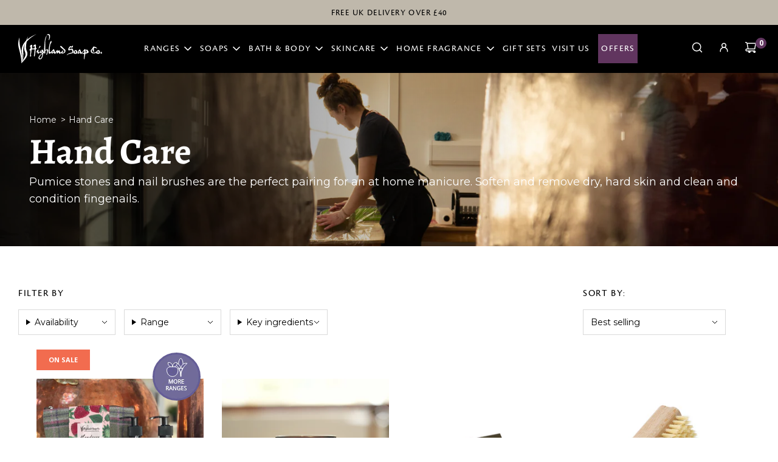

--- FILE ---
content_type: text/html; charset=UTF-8
request_url: https://shopify.onetreeplanted.app/script.js?shop=highland-soaps.myshopify.com
body_size: 2894
content:
                        (function () {
        if (document.getElementById("reforestation-app-load") !== null) {
            return;
        }
        document.querySelector("body").insertAdjacentHTML('beforeend', '<span id="reforestation-app-load"></span>');
        var hash = 'gTCTk_Jz9C';
        var sessionId = '96f3acd0c98a0a4076d174d1dbe35271';
        var variantId = '44209042686171';
        var checkout = window.Shopify && window.Shopify.checkout;
        var oneTreePlanted = function (jQuery) {
            jQuery('body').prepend('');
            jQuery('[data-selector="one-tree-planted-tree-counter"]').html('0');
            var hasProductInCart = false;
            if(typeof checkout == "undefined") {
                jQuery.ajax({
                    url: "/cart.json?onetree=1",
                    type: "GET",
                    success: function (result) {
                        if (result.items != undefined) {
                            for (var i = 0; i < result.items.length; i++) {
                                if(parseInt(result.items[i].variant_id) === parseInt(variantId) || result.items[i].product_title === 'Tree to be Planted' || result.items[i].vendor === 'One Tree Planted' || result.items[i].product_title === 'Donation of a Tree' || result.items[i].vendor === 'Donation of a Tree') {
                                    hasProductInCart = true;
                                    break;
                                }
                            }
                        }
                                                        
    
                                
    
                                    
        var cartPage = {

            init: function () {
                if(jQuery('.one-tree-checkbox-container').length > 0){
                    return;
                }
                this.prepareContent();
                this.eventListener();
            },

            prepareContent: function () {
                var content;
                var css;
                if(!hasProductInCart){
                    css = '\u0020\u0020\u0020\u0020\u0020\u0020\u0020\u0020\u003Cstyle\u003E\n\u0020\u0020\u0020\u0020\u0020\u0020\u0020\u0020.one\u002Dtree\u002Dcheckbox\u002Dcontainer\u0020\u007B\n\u0020\u0020\u0020\u0020\u0020\u0020\u0020\u0020\u0020\u0020\u0020\u0020display\u003A\u0020flex\u003B\n\u0020\u0020\u0020\u0020\u0020\u0020\u0020\u0020\u0020\u0020\u0020\u0020justify\u002Dcontent\u003A\u0020flex\u002Dend\u003B\n\u0020\u0020\u0020\u0020\u0020\u0020\u0020\u0020\u0020\u0020\u0020\u0020\u0020\u0020\u0020\u0020\u0020\u0020\u0020\u0020\u0020\u0020\u0020\u0020color\u003A\u0020\u0023000000\u0020\u0021important\u003B\n\u0020\u0020\u0020\u0020\u0020\u0020\u0020\u0020\u0020\u0020\u0020\u0020font\u002Dsize\u003A\u002015px\u0020\u0021important\u003B\n\u0020\u0020\u0020\u0020\u0020\u0020\u0020\u0020\u0020\u0020\u0020\u0020margin\u002Dtop\u003A\u002010px\u003B\n\u0020\u0020\u0020\u0020\u0020\u0020\u0020\u0020\u007D\n\n\u0020\u0020\u0020\u0020\u0020\u0020\u0020\u0020\u0040media\u0020all\u0020and\u0020\u0028max\u002Dwidth\u003A\u0020540px\u0029\u007B\n\u0020\u0020\u0020\u0020\u0020\u0020\u0020\u0020\u0020\u0020\u0020\u0020.one\u002Dtree\u002Dcheckbox\u002Dcontainer\u0020\u007B\n\u0020\u0020\u0020\u0020\u0020\u0020\u0020\u0020\u0020\u0020\u0020\u0020\u0020\u0020\u0020\u0020justify\u002Dcontent\u003A\u0020center\u003B\n\u0020\u0020\u0020\u0020\u0020\u0020\u0020\u0020\u0020\u0020\u0020\u0020\u007D\n\u0020\u0020\u0020\u0020\u0020\u0020\u0020\u0020\u007D\n\n\u0020\u0020\u0020\u0020\u0020\u0020\u0020\u0020\u0020\u0020\u0020\u0020\u0020\u0020\u0020\u0020\u0020\u0020\u0020\u0020.one\u002Dtree\u002Dcheckbox\u002Dcontainer\u0020input\u005Btype\u003Dcheckbox\u005D\u0020\u007B\n\u0020\u0020\u0020\u0020\u0020\u0020\u0020\u0020\u0020\u0020\u0020\u0020\u0020\u0020\u0020\u0020visibility\u003A\u0020hidden\u003B\n\u0020\u0020\u0020\u0020\u0020\u0020\u0020\u0020\u0020\u0020\u0020\u0020\u0020\u0020\u0020\u0020height\u003A\u00200\u003B\n\u0020\u0020\u0020\u0020\u0020\u0020\u0020\u0020\u0020\u0020\u0020\u0020\u0020\u0020\u0020\u0020width\u003A\u00200\u003B\n\u0020\u0020\u0020\u0020\u0020\u0020\u0020\u0020\u0020\u0020\u0020\u0020\u007D\n\n\u0020\u0020\u0020\u0020\u0020\u0020\u0020\u0020\u0020\u0020\u0020\u0020.one\u002Dtree\u002Dcheckbox\u002Dcontainer\u0020input\u005Btype\u003Dcheckbox\u005D\u003Achecked\u0020\u002B\u0020label\u0020\u007B\n\u0020\u0020\u0020\u0020\u0020\u0020\u0020\u0020\u0020\u0020\u0020\u0020\u0020\u0020\u0020\u0020transform\u003A\u0020rotate\u0028360deg\u0029\u003B\n\u0020\u0020\u0020\u0020\u0020\u0020\u0020\u0020\u0020\u0020\u0020\u0020\u0020\u0020\u0020\u0020background\u002Dcolor\u003A\u0020\u002393c24f\u003B\n\u0020\u0020\u0020\u0020\u0020\u0020\u0020\u0020\u0020\u0020\u0020\u0020\u007D\n\n\u0020\u0020\u0020\u0020\u0020\u0020\u0020\u0020\u0020\u0020\u0020\u0020.one\u002Dtree\u002Dcheckbox\u002Dcontainer\u0020input\u005Btype\u003Dcheckbox\u005D\u003Achecked\u0020\u002B\u0020label\u003Abefore\u0020\u007B\n\u0020\u0020\u0020\u0020\u0020\u0020\u0020\u0020\u0020\u0020\u0020\u0020\u0020\u0020\u0020\u0020transform\u003A\u0020translateX\u002822px\u0029\u003B\n\u0020\u0020\u0020\u0020\u0020\u0020\u0020\u0020\u0020\u0020\u0020\u0020\u0020\u0020\u0020\u0020background\u002Dcolor\u003A\u0020\u0023ffffff\u003B\n\u0020\u0020\u0020\u0020\u0020\u0020\u0020\u0020\u0020\u0020\u0020\u0020\u007D\n\n\u0020\u0020\u0020\u0020\u0020\u0020\u0020\u0020\u0020\u0020\u0020\u0020.one\u002Dtree\u002Dcheckbox\u002Dcontainer\u0020label\u0020\u007B\n\u0020\u0020\u0020\u0020\u0020\u0020\u0020\u0020\u0020\u0020\u0020\u0020\u0020\u0020\u0020\u0020display\u003A\u0020flex\u003B\n\u0020\u0020\u0020\u0020\u0020\u0020\u0020\u0020\u0020\u0020\u0020\u0020\u0020\u0020\u0020\u0020width\u003A\u002046px\u003B\n\u0020\u0020\u0020\u0020\u0020\u0020\u0020\u0020\u0020\u0020\u0020\u0020\u0020\u0020\u0020\u0020height\u003A\u002023px\u003B\n\u0020\u0020\u0020\u0020\u0020\u0020\u0020\u0020\u0020\u0020\u0020\u0020\u0020\u0020\u0020\u0020border\u003A\u00201px\u0020solid\u0020\u002393c24f\u003B\n\u0020\u0020\u0020\u0020\u0020\u0020\u0020\u0020\u0020\u0020\u0020\u0020\u0020\u0020\u0020\u0020border\u002Dradius\u003A\u002099em\u003B\n\u0020\u0020\u0020\u0020\u0020\u0020\u0020\u0020\u0020\u0020\u0020\u0020\u0020\u0020\u0020\u0020position\u003A\u0020relative\u003B\n\u0020\u0020\u0020\u0020\u0020\u0020\u0020\u0020\u0020\u0020\u0020\u0020\u0020\u0020\u0020\u0020cursor\u003A\u0020pointer\u003B\n\u0020\u0020\u0020\u0020\u0020\u0020\u0020\u0020\u0020\u0020\u0020\u0020\u007D\n\u0020\u0020\u0020\u0020\u0020\u0020\u0020\u0020\u0020\u0020\u0020\u0020.one\u002Dtree\u002Dcheckbox\u002Dcontainer\u0020label\u003Abefore\u0020\u007B\n\u0020\u0020\u0020\u0020\u0020\u0020\u0020\u0020\u0020\u0020\u0020\u0020\u0020\u0020\u0020\u0020content\u003A\u0020\u0022\u0022\u003B\n\u0020\u0020\u0020\u0020\u0020\u0020\u0020\u0020\u0020\u0020\u0020\u0020\u0020\u0020\u0020\u0020display\u003A\u0020block\u003B\n\u0020\u0020\u0020\u0020\u0020\u0020\u0020\u0020\u0020\u0020\u0020\u0020\u0020\u0020\u0020\u0020position\u003A\u0020absolute\u003B\n\u0020\u0020\u0020\u0020\u0020\u0020\u0020\u0020\u0020\u0020\u0020\u0020\u0020\u0020\u0020\u0020width\u003A\u002017px\u003B\n\u0020\u0020\u0020\u0020\u0020\u0020\u0020\u0020\u0020\u0020\u0020\u0020\u0020\u0020\u0020\u0020height\u003A\u002017px\u003B\n\u0020\u0020\u0020\u0020\u0020\u0020\u0020\u0020\u0020\u0020\u0020\u0020\u0020\u0020\u0020\u0020background\u002Dcolor\u003A\u0020\u0023000000\u003B\n\u0020\u0020\u0020\u0020\u0020\u0020\u0020\u0020\u0020\u0020\u0020\u0020\u0020\u0020\u0020\u0020border\u002Dradius\u003A\u002050\u0025\u003B\n\u0020\u0020\u0020\u0020\u0020\u0020\u0020\u0020\u0020\u0020\u0020\u0020\u0020\u0020\u0020\u0020top\u003A\u00202px\u003B\n\u0020\u0020\u0020\u0020\u0020\u0020\u0020\u0020\u0020\u0020\u0020\u0020\u0020\u0020\u0020\u0020left\u003A\u00203px\u003B\n\u0020\u0020\u0020\u0020\u0020\u0020\u0020\u0020\u0020\u0020\u0020\u0020\u007D\n\n\u0020\u0020\u0020\u0020\u0020\u0020\u0020\u0020\u0020\u0020\u0020\u0020.one\u002Dtree\u002Dcheckbox\u002Dcontainer\u0020.one\u002Dtree\u002Dswitch\u002Dcontainer\u0020\u007B\n\u0020\u0020\u0020\u0020\u0020\u0020\u0020\u0020\u0020\u0020\u0020\u0020\u0020\u0020\u0020\u0020display\u003A\u0020flex\u003B\n\u0020\u0020\u0020\u0020\u0020\u0020\u0020\u0020\u0020\u0020\u0020\u0020\u0020\u0020\u0020\u0020margin\u002Dleft\u003A\u00205px\u003B\n\u0020\u0020\u0020\u0020\u0020\u0020\u0020\u0020\u0020\u0020\u0020\u0020\u007D\n\u0020\u0020\u0020\u0020\u0020\u0020\u0020\u0020\n\u0020\u0020\u0020\u0020\u0020\u0020\u0020\u0020.one\u002Dtree\u002Dlearn\u002Dmore\u0020\u007B\n\u0020\u0020\u0020\u0020\u0020\u0020\u0020\u0020\u0020\u0020\u0020\u0020display\u003A\u0020flex\u003B\n\u0020\u0020\u0020\u0020\u0020\u0020\u0020\u0020\u0020\u0020\u0020\u0020align\u002Ditems\u003A\u0020center\u003B\n\u0020\u0020\u0020\u0020\u0020\u0020\u0020\u0020\u007D\n\n\u0020\u0020\u0020\u0020\u0020\u0020\u0020\u0020.one\u002Dtree\u002Dlearn\u002Dmore\u002Dcontent\u0020\u007B\n\u0020\u0020\u0020\u0020\u0020\u0020\u0020\u0020\u0020\u0020\u0020\u0020width\u003A\u0020200px\u003B\n\u0020\u0020\u0020\u0020\u0020\u0020\u0020\u0020\u0020\u0020\u0020\u0020text\u002Dalign\u003A\u0020left\u003B\n\u0020\u0020\u0020\u0020\u0020\u0020\u0020\u0020\u0020\u0020\u0020\u0020font\u002Dweight\u003A\u0020normal\u003B\n\u0020\u0020\u0020\u0020\u0020\u0020\u0020\u0020\u0020\u0020\u0020\u0020font\u002Dsize\u003A\u002013px\u003B\n\u0020\u0020\u0020\u0020\u0020\u0020\u0020\u0020\u007D\n\n\u0020\u0020\u0020\u0020\u0020\u0020\u0020\u0020.one\u002Dtree\u002Dchevron\u002Ddown\u0020\u007B\n\u0020\u0020\u0020\u0020\u0020\u0020\u0020\u0020\u0020\u0020\u0020\u0020box\u002Dsizing\u003A\u0020border\u002Dbox\u003B\n\u0020\u0020\u0020\u0020\u0020\u0020\u0020\u0020\u0020\u0020\u0020\u0020position\u003A\u0020relative\u003B\n\u0020\u0020\u0020\u0020\u0020\u0020\u0020\u0020\u0020\u0020\u0020\u0020display\u003A\u0020block\u003B\n\u0020\u0020\u0020\u0020\u0020\u0020\u0020\u0020\u0020\u0020\u0020\u0020transform\u003A\u0020scale\u0028var\u0028\u002D\u002Dggs,1\u0029\u0029\u003B\n\u0020\u0020\u0020\u0020\u0020\u0020\u0020\u0020\u0020\u0020\u0020\u0020width\u003A\u002022px\u003B\n\u0020\u0020\u0020\u0020\u0020\u0020\u0020\u0020\u0020\u0020\u0020\u0020height\u003A\u002022px\u003B\n\u0020\u0020\u0020\u0020\u0020\u0020\u0020\u0020\u0020\u0020\u0020\u0020border\u003A\u00202px\u0020solid\u0020transparent\u003B\n\u0020\u0020\u0020\u0020\u0020\u0020\u0020\u0020\u0020\u0020\u0020\u0020border\u002Dradius\u003A\u0020100px\n\u0020\u0020\u0020\u0020\u0020\u0020\u0020\u0020\u007D\n\u0020\u0020\u0020\u0020\u0020\u0020\u0020\u0020.one\u002Dtree\u002Dchevron\u002Ddown\u003A\u003Aafter\u0020\u007B\n\u0020\u0020\u0020\u0020\u0020\u0020\u0020\u0020\u0020\u0020\u0020\u0020content\u003A\u0020\u0022\u0022\u003B\n\u0020\u0020\u0020\u0020\u0020\u0020\u0020\u0020\u0020\u0020\u0020\u0020display\u003A\u0020block\u003B\n\u0020\u0020\u0020\u0020\u0020\u0020\u0020\u0020\u0020\u0020\u0020\u0020box\u002Dsizing\u003A\u0020border\u002Dbox\u003B\n\u0020\u0020\u0020\u0020\u0020\u0020\u0020\u0020\u0020\u0020\u0020\u0020position\u003A\u0020absolute\u003B\n\u0020\u0020\u0020\u0020\u0020\u0020\u0020\u0020\u0020\u0020\u0020\u0020width\u003A\u002010px\u003B\n\u0020\u0020\u0020\u0020\u0020\u0020\u0020\u0020\u0020\u0020\u0020\u0020height\u003A\u002010px\u003B\n\u0020\u0020\u0020\u0020\u0020\u0020\u0020\u0020\u0020\u0020\u0020\u0020border\u002Dbottom\u003A\u00202px\u0020solid\u003B\n\u0020\u0020\u0020\u0020\u0020\u0020\u0020\u0020\u0020\u0020\u0020\u0020border\u002Dright\u003A\u00202px\u0020solid\u003B\n\u0020\u0020\u0020\u0020\u0020\u0020\u0020\u0020\u0020\u0020\u0020\u0020transform\u003A\u0020rotate\u002845deg\u0029\u003B\n\u0020\u0020\u0020\u0020\u0020\u0020\u0020\u0020\u0020\u0020\u0020\u0020left\u003A\u00204px\u003B\n\u0020\u0020\u0020\u0020\u0020\u0020\u0020\u0020\u0020\u0020\u0020\u0020top\u003A\u00202px\n\u0020\u0020\u0020\u0020\u0020\u0020\u0020\u0020\u007D\n\n\u0020\u0020\u0020\u0020\u0020\u0020\u0020\u0020.one\u002Dtree\u002Dchevron\u002Dup\u0020\u007B\n\u0020\u0020\u0020\u0020\u0020\u0020\u0020\u0020\u0020\u0020\u0020\u0020box\u002Dsizing\u003A\u0020border\u002Dbox\u003B\n\u0020\u0020\u0020\u0020\u0020\u0020\u0020\u0020\u0020\u0020\u0020\u0020position\u003A\u0020relative\u003B\n\u0020\u0020\u0020\u0020\u0020\u0020\u0020\u0020\u0020\u0020\u0020\u0020display\u003A\u0020block\u003B\n\u0020\u0020\u0020\u0020\u0020\u0020\u0020\u0020\u0020\u0020\u0020\u0020transform\u003A\u0020scale\u0028var\u0028\u002D\u002Dggs,1\u0029\u0029\u003B\n\u0020\u0020\u0020\u0020\u0020\u0020\u0020\u0020\u0020\u0020\u0020\u0020width\u003A\u002022px\u003B\n\u0020\u0020\u0020\u0020\u0020\u0020\u0020\u0020\u0020\u0020\u0020\u0020height\u003A\u002022px\u003B\n\u0020\u0020\u0020\u0020\u0020\u0020\u0020\u0020\u0020\u0020\u0020\u0020border\u003A\u00202px\u0020solid\u0020transparent\u003B\n\u0020\u0020\u0020\u0020\u0020\u0020\u0020\u0020\u0020\u0020\u0020\u0020border\u002Dradius\u003A\u0020100px\n\u0020\u0020\u0020\u0020\u0020\u0020\u0020\u0020\u007D\n\u0020\u0020\u0020\u0020\u0020\u0020\u0020\u0020.one\u002Dtree\u002Dchevron\u002Dup\u003A\u003Aafter\u0020\u007B\n\u0020\u0020\u0020\u0020\u0020\u0020\u0020\u0020\u0020\u0020\u0020\u0020content\u003A\u0020\u0022\u0022\u003B\n\u0020\u0020\u0020\u0020\u0020\u0020\u0020\u0020\u0020\u0020\u0020\u0020display\u003A\u0020block\u003B\n\u0020\u0020\u0020\u0020\u0020\u0020\u0020\u0020\u0020\u0020\u0020\u0020box\u002Dsizing\u003A\u0020border\u002Dbox\u003B\n\u0020\u0020\u0020\u0020\u0020\u0020\u0020\u0020\u0020\u0020\u0020\u0020position\u003A\u0020absolute\u003B\n\u0020\u0020\u0020\u0020\u0020\u0020\u0020\u0020\u0020\u0020\u0020\u0020width\u003A\u002010px\u003B\n\u0020\u0020\u0020\u0020\u0020\u0020\u0020\u0020\u0020\u0020\u0020\u0020height\u003A\u002010px\u003B\n\u0020\u0020\u0020\u0020\u0020\u0020\u0020\u0020\u0020\u0020\u0020\u0020border\u002Dtop\u003A\u00202px\u0020solid\u003B\n\u0020\u0020\u0020\u0020\u0020\u0020\u0020\u0020\u0020\u0020\u0020\u0020border\u002Dright\u003A\u00202px\u0020solid\u003B\n\u0020\u0020\u0020\u0020\u0020\u0020\u0020\u0020\u0020\u0020\u0020\u0020transform\u003A\u0020rotate\u0028\u002D45deg\u0029\u003B\n\u0020\u0020\u0020\u0020\u0020\u0020\u0020\u0020\u0020\u0020\u0020\u0020left\u003A\u00204px\u003B\n\u0020\u0020\u0020\u0020\u0020\u0020\u0020\u0020\u0020\u0020\u0020\u0020bottom\u003A\u00202px\n\u0020\u0020\u0020\u0020\u0020\u0020\u0020\u0020\u007D\n\u0020\u0020\u0020\u0020\u003C\/style\u003E\n';
                    content = '\u0020\u0020\u0020\u0020\u003Cdiv\u0020class\u003D\u0022one\u002Dtree\u002Dcheckbox\u002Dcontainer\u0022\u003E\n\u0020\u0020\u0020\u0020\u0020\u0020\u0020\u0020\u003Cspan\u003E\n\u0020\u0020\u0020\u0020\u0020\u0020\u0020\u0020\u0020\u0020\u0020\u0020Plant\u0020a\u0020tree\u0020with\u0020One\u0020Tree\u0020Planted\u0020for\u0020\u00A3\u00200.75\u003F\n\u0020\u0020\u0020\u0020\u0020\u0020\u0020\u0020\u0020\u0020\u0020\u0020\u0020\u0020\u0020\u0020\u0020\u0020\u0020\u0020\u003C\/span\u003E\n\u0020\u0020\u0020\u0020\u0020\u0020\u0020\u0020\u0020\u0020\u0020\u0020\u0020\u0020\u0020\u0020\u0020\u0020\u0020\u0020\u003Cspan\u0020class\u003D\u0022one\u002Dtree\u002Dswitch\u002Dcontainer\u0022\u003E\n\u0020\u0020\u0020\u0020\u0020\u0020\u0020\u0020\u0020\u0020\u0020\u0020\u0020\u0020\u0020\u0020\u003Cinput\u0020type\u003D\u0022checkbox\u0022\u0020name\u003D\u0022checkbox\u0022\u0020id\u003D\u0022one\u002Dtree\u002Dtoggle\u0022\u0020data\u002Dselector\u003D\u0022one\u002Dtree\u002Dswitch\u0022\u003E\n\u0020\u0020\u0020\u0020\u0020\u0020\u0020\u0020\u0020\u0020\u0020\u0020\u0020\u0020\u0020\u0020\u003Clabel\u0020for\u003D\u0022one\u002Dtree\u002Dtoggle\u0022\u003E\u003C\/label\u003E\n\u0020\u0020\u0020\u0020\u0020\u0020\u0020\u0020\u0020\u0020\u0020\u0020\u003C\/span\u003E\n\u0020\u0020\u0020\u0020\u0020\u0020\u0020\u0020\u0020\u0020\u0020\u0020\u003C\/div\u003E\n';
                }else{
                    css = '\u0020\u0020\u0020\u0020\u0020\u0020\u0020\u0020\u003Cstyle\u003E\n\u0020\u0020\u0020\u0020\u0020\u0020\u0020\u0020.one\u002Dtree\u002Dcheckbox\u002Dcontainer\u0020\u007B\n\u0020\u0020\u0020\u0020\u0020\u0020\u0020\u0020\u0020\u0020\u0020\u0020display\u003A\u0020flex\u003B\n\u0020\u0020\u0020\u0020\u0020\u0020\u0020\u0020\u0020\u0020\u0020\u0020justify\u002Dcontent\u003A\u0020flex\u002Dend\u003B\n\u0020\u0020\u0020\u0020\u0020\u0020\u0020\u0020\u0020\u0020\u0020\u0020\u0020\u0020\u0020\u0020\u0020\u0020\u0020\u0020\u0020\u0020\u0020\u0020color\u003A\u0020\u0023000000\u0020\u0021important\u003B\n\u0020\u0020\u0020\u0020\u0020\u0020\u0020\u0020\u0020\u0020\u0020\u0020font\u002Dsize\u003A\u002015px\u0020\u0021important\u003B\n\u0020\u0020\u0020\u0020\u0020\u0020\u0020\u0020\u0020\u0020\u0020\u0020margin\u002Dtop\u003A\u002010px\u003B\n\u0020\u0020\u0020\u0020\u0020\u0020\u0020\u0020\u007D\n\n\u0020\u0020\u0020\u0020\u0020\u0020\u0020\u0020\u0040media\u0020all\u0020and\u0020\u0028max\u002Dwidth\u003A\u0020540px\u0029\u007B\n\u0020\u0020\u0020\u0020\u0020\u0020\u0020\u0020\u0020\u0020\u0020\u0020.one\u002Dtree\u002Dcheckbox\u002Dcontainer\u0020\u007B\n\u0020\u0020\u0020\u0020\u0020\u0020\u0020\u0020\u0020\u0020\u0020\u0020\u0020\u0020\u0020\u0020justify\u002Dcontent\u003A\u0020center\u003B\n\u0020\u0020\u0020\u0020\u0020\u0020\u0020\u0020\u0020\u0020\u0020\u0020\u007D\n\u0020\u0020\u0020\u0020\u0020\u0020\u0020\u0020\u007D\n\n\u0020\u0020\u0020\u0020\u0020\u0020\u0020\u0020\u0020\u0020\u0020\u0020\u0020\u0020\u0020\u0020\u0020\u0020\u0020\u0020.one\u002Dtree\u002Dcheckbox\u002Dcontainer\u0020input\u005Btype\u003Dcheckbox\u005D\u0020\u007B\n\u0020\u0020\u0020\u0020\u0020\u0020\u0020\u0020\u0020\u0020\u0020\u0020\u0020\u0020\u0020\u0020visibility\u003A\u0020hidden\u003B\n\u0020\u0020\u0020\u0020\u0020\u0020\u0020\u0020\u0020\u0020\u0020\u0020\u0020\u0020\u0020\u0020height\u003A\u00200\u003B\n\u0020\u0020\u0020\u0020\u0020\u0020\u0020\u0020\u0020\u0020\u0020\u0020\u0020\u0020\u0020\u0020width\u003A\u00200\u003B\n\u0020\u0020\u0020\u0020\u0020\u0020\u0020\u0020\u0020\u0020\u0020\u0020\u007D\n\n\u0020\u0020\u0020\u0020\u0020\u0020\u0020\u0020\u0020\u0020\u0020\u0020.one\u002Dtree\u002Dcheckbox\u002Dcontainer\u0020input\u005Btype\u003Dcheckbox\u005D\u003Achecked\u0020\u002B\u0020label\u0020\u007B\n\u0020\u0020\u0020\u0020\u0020\u0020\u0020\u0020\u0020\u0020\u0020\u0020\u0020\u0020\u0020\u0020transform\u003A\u0020rotate\u0028360deg\u0029\u003B\n\u0020\u0020\u0020\u0020\u0020\u0020\u0020\u0020\u0020\u0020\u0020\u0020\u0020\u0020\u0020\u0020background\u002Dcolor\u003A\u0020\u002393c24f\u003B\n\u0020\u0020\u0020\u0020\u0020\u0020\u0020\u0020\u0020\u0020\u0020\u0020\u007D\n\n\u0020\u0020\u0020\u0020\u0020\u0020\u0020\u0020\u0020\u0020\u0020\u0020.one\u002Dtree\u002Dcheckbox\u002Dcontainer\u0020input\u005Btype\u003Dcheckbox\u005D\u003Achecked\u0020\u002B\u0020label\u003Abefore\u0020\u007B\n\u0020\u0020\u0020\u0020\u0020\u0020\u0020\u0020\u0020\u0020\u0020\u0020\u0020\u0020\u0020\u0020transform\u003A\u0020translateX\u002822px\u0029\u003B\n\u0020\u0020\u0020\u0020\u0020\u0020\u0020\u0020\u0020\u0020\u0020\u0020\u0020\u0020\u0020\u0020background\u002Dcolor\u003A\u0020\u0023ffffff\u003B\n\u0020\u0020\u0020\u0020\u0020\u0020\u0020\u0020\u0020\u0020\u0020\u0020\u007D\n\n\u0020\u0020\u0020\u0020\u0020\u0020\u0020\u0020\u0020\u0020\u0020\u0020.one\u002Dtree\u002Dcheckbox\u002Dcontainer\u0020label\u0020\u007B\n\u0020\u0020\u0020\u0020\u0020\u0020\u0020\u0020\u0020\u0020\u0020\u0020\u0020\u0020\u0020\u0020display\u003A\u0020flex\u003B\n\u0020\u0020\u0020\u0020\u0020\u0020\u0020\u0020\u0020\u0020\u0020\u0020\u0020\u0020\u0020\u0020width\u003A\u002046px\u003B\n\u0020\u0020\u0020\u0020\u0020\u0020\u0020\u0020\u0020\u0020\u0020\u0020\u0020\u0020\u0020\u0020height\u003A\u002023px\u003B\n\u0020\u0020\u0020\u0020\u0020\u0020\u0020\u0020\u0020\u0020\u0020\u0020\u0020\u0020\u0020\u0020border\u003A\u00201px\u0020solid\u0020\u002393c24f\u003B\n\u0020\u0020\u0020\u0020\u0020\u0020\u0020\u0020\u0020\u0020\u0020\u0020\u0020\u0020\u0020\u0020border\u002Dradius\u003A\u002099em\u003B\n\u0020\u0020\u0020\u0020\u0020\u0020\u0020\u0020\u0020\u0020\u0020\u0020\u0020\u0020\u0020\u0020position\u003A\u0020relative\u003B\n\u0020\u0020\u0020\u0020\u0020\u0020\u0020\u0020\u0020\u0020\u0020\u0020\u0020\u0020\u0020\u0020cursor\u003A\u0020pointer\u003B\n\u0020\u0020\u0020\u0020\u0020\u0020\u0020\u0020\u0020\u0020\u0020\u0020\u007D\n\u0020\u0020\u0020\u0020\u0020\u0020\u0020\u0020\u0020\u0020\u0020\u0020.one\u002Dtree\u002Dcheckbox\u002Dcontainer\u0020label\u003Abefore\u0020\u007B\n\u0020\u0020\u0020\u0020\u0020\u0020\u0020\u0020\u0020\u0020\u0020\u0020\u0020\u0020\u0020\u0020content\u003A\u0020\u0022\u0022\u003B\n\u0020\u0020\u0020\u0020\u0020\u0020\u0020\u0020\u0020\u0020\u0020\u0020\u0020\u0020\u0020\u0020display\u003A\u0020block\u003B\n\u0020\u0020\u0020\u0020\u0020\u0020\u0020\u0020\u0020\u0020\u0020\u0020\u0020\u0020\u0020\u0020position\u003A\u0020absolute\u003B\n\u0020\u0020\u0020\u0020\u0020\u0020\u0020\u0020\u0020\u0020\u0020\u0020\u0020\u0020\u0020\u0020width\u003A\u002017px\u003B\n\u0020\u0020\u0020\u0020\u0020\u0020\u0020\u0020\u0020\u0020\u0020\u0020\u0020\u0020\u0020\u0020height\u003A\u002017px\u003B\n\u0020\u0020\u0020\u0020\u0020\u0020\u0020\u0020\u0020\u0020\u0020\u0020\u0020\u0020\u0020\u0020background\u002Dcolor\u003A\u0020\u0023000000\u003B\n\u0020\u0020\u0020\u0020\u0020\u0020\u0020\u0020\u0020\u0020\u0020\u0020\u0020\u0020\u0020\u0020border\u002Dradius\u003A\u002050\u0025\u003B\n\u0020\u0020\u0020\u0020\u0020\u0020\u0020\u0020\u0020\u0020\u0020\u0020\u0020\u0020\u0020\u0020top\u003A\u00202px\u003B\n\u0020\u0020\u0020\u0020\u0020\u0020\u0020\u0020\u0020\u0020\u0020\u0020\u0020\u0020\u0020\u0020left\u003A\u00203px\u003B\n\u0020\u0020\u0020\u0020\u0020\u0020\u0020\u0020\u0020\u0020\u0020\u0020\u007D\n\n\u0020\u0020\u0020\u0020\u0020\u0020\u0020\u0020\u0020\u0020\u0020\u0020.one\u002Dtree\u002Dcheckbox\u002Dcontainer\u0020.one\u002Dtree\u002Dswitch\u002Dcontainer\u0020\u007B\n\u0020\u0020\u0020\u0020\u0020\u0020\u0020\u0020\u0020\u0020\u0020\u0020\u0020\u0020\u0020\u0020display\u003A\u0020flex\u003B\n\u0020\u0020\u0020\u0020\u0020\u0020\u0020\u0020\u0020\u0020\u0020\u0020\u0020\u0020\u0020\u0020margin\u002Dleft\u003A\u00205px\u003B\n\u0020\u0020\u0020\u0020\u0020\u0020\u0020\u0020\u0020\u0020\u0020\u0020\u007D\n\u0020\u0020\u0020\u0020\u0020\u0020\u0020\u0020\n\u0020\u0020\u0020\u0020\u0020\u0020\u0020\u0020.one\u002Dtree\u002Dlearn\u002Dmore\u0020\u007B\n\u0020\u0020\u0020\u0020\u0020\u0020\u0020\u0020\u0020\u0020\u0020\u0020display\u003A\u0020flex\u003B\n\u0020\u0020\u0020\u0020\u0020\u0020\u0020\u0020\u0020\u0020\u0020\u0020align\u002Ditems\u003A\u0020center\u003B\n\u0020\u0020\u0020\u0020\u0020\u0020\u0020\u0020\u007D\n\n\u0020\u0020\u0020\u0020\u0020\u0020\u0020\u0020.one\u002Dtree\u002Dlearn\u002Dmore\u002Dcontent\u0020\u007B\n\u0020\u0020\u0020\u0020\u0020\u0020\u0020\u0020\u0020\u0020\u0020\u0020width\u003A\u0020200px\u003B\n\u0020\u0020\u0020\u0020\u0020\u0020\u0020\u0020\u0020\u0020\u0020\u0020text\u002Dalign\u003A\u0020left\u003B\n\u0020\u0020\u0020\u0020\u0020\u0020\u0020\u0020\u0020\u0020\u0020\u0020font\u002Dweight\u003A\u0020normal\u003B\n\u0020\u0020\u0020\u0020\u0020\u0020\u0020\u0020\u0020\u0020\u0020\u0020font\u002Dsize\u003A\u002013px\u003B\n\u0020\u0020\u0020\u0020\u0020\u0020\u0020\u0020\u007D\n\n\u0020\u0020\u0020\u0020\u0020\u0020\u0020\u0020.one\u002Dtree\u002Dchevron\u002Ddown\u0020\u007B\n\u0020\u0020\u0020\u0020\u0020\u0020\u0020\u0020\u0020\u0020\u0020\u0020box\u002Dsizing\u003A\u0020border\u002Dbox\u003B\n\u0020\u0020\u0020\u0020\u0020\u0020\u0020\u0020\u0020\u0020\u0020\u0020position\u003A\u0020relative\u003B\n\u0020\u0020\u0020\u0020\u0020\u0020\u0020\u0020\u0020\u0020\u0020\u0020display\u003A\u0020block\u003B\n\u0020\u0020\u0020\u0020\u0020\u0020\u0020\u0020\u0020\u0020\u0020\u0020transform\u003A\u0020scale\u0028var\u0028\u002D\u002Dggs,1\u0029\u0029\u003B\n\u0020\u0020\u0020\u0020\u0020\u0020\u0020\u0020\u0020\u0020\u0020\u0020width\u003A\u002022px\u003B\n\u0020\u0020\u0020\u0020\u0020\u0020\u0020\u0020\u0020\u0020\u0020\u0020height\u003A\u002022px\u003B\n\u0020\u0020\u0020\u0020\u0020\u0020\u0020\u0020\u0020\u0020\u0020\u0020border\u003A\u00202px\u0020solid\u0020transparent\u003B\n\u0020\u0020\u0020\u0020\u0020\u0020\u0020\u0020\u0020\u0020\u0020\u0020border\u002Dradius\u003A\u0020100px\n\u0020\u0020\u0020\u0020\u0020\u0020\u0020\u0020\u007D\n\u0020\u0020\u0020\u0020\u0020\u0020\u0020\u0020.one\u002Dtree\u002Dchevron\u002Ddown\u003A\u003Aafter\u0020\u007B\n\u0020\u0020\u0020\u0020\u0020\u0020\u0020\u0020\u0020\u0020\u0020\u0020content\u003A\u0020\u0022\u0022\u003B\n\u0020\u0020\u0020\u0020\u0020\u0020\u0020\u0020\u0020\u0020\u0020\u0020display\u003A\u0020block\u003B\n\u0020\u0020\u0020\u0020\u0020\u0020\u0020\u0020\u0020\u0020\u0020\u0020box\u002Dsizing\u003A\u0020border\u002Dbox\u003B\n\u0020\u0020\u0020\u0020\u0020\u0020\u0020\u0020\u0020\u0020\u0020\u0020position\u003A\u0020absolute\u003B\n\u0020\u0020\u0020\u0020\u0020\u0020\u0020\u0020\u0020\u0020\u0020\u0020width\u003A\u002010px\u003B\n\u0020\u0020\u0020\u0020\u0020\u0020\u0020\u0020\u0020\u0020\u0020\u0020height\u003A\u002010px\u003B\n\u0020\u0020\u0020\u0020\u0020\u0020\u0020\u0020\u0020\u0020\u0020\u0020border\u002Dbottom\u003A\u00202px\u0020solid\u003B\n\u0020\u0020\u0020\u0020\u0020\u0020\u0020\u0020\u0020\u0020\u0020\u0020border\u002Dright\u003A\u00202px\u0020solid\u003B\n\u0020\u0020\u0020\u0020\u0020\u0020\u0020\u0020\u0020\u0020\u0020\u0020transform\u003A\u0020rotate\u002845deg\u0029\u003B\n\u0020\u0020\u0020\u0020\u0020\u0020\u0020\u0020\u0020\u0020\u0020\u0020left\u003A\u00204px\u003B\n\u0020\u0020\u0020\u0020\u0020\u0020\u0020\u0020\u0020\u0020\u0020\u0020top\u003A\u00202px\n\u0020\u0020\u0020\u0020\u0020\u0020\u0020\u0020\u007D\n\n\u0020\u0020\u0020\u0020\u0020\u0020\u0020\u0020.one\u002Dtree\u002Dchevron\u002Dup\u0020\u007B\n\u0020\u0020\u0020\u0020\u0020\u0020\u0020\u0020\u0020\u0020\u0020\u0020box\u002Dsizing\u003A\u0020border\u002Dbox\u003B\n\u0020\u0020\u0020\u0020\u0020\u0020\u0020\u0020\u0020\u0020\u0020\u0020position\u003A\u0020relative\u003B\n\u0020\u0020\u0020\u0020\u0020\u0020\u0020\u0020\u0020\u0020\u0020\u0020display\u003A\u0020block\u003B\n\u0020\u0020\u0020\u0020\u0020\u0020\u0020\u0020\u0020\u0020\u0020\u0020transform\u003A\u0020scale\u0028var\u0028\u002D\u002Dggs,1\u0029\u0029\u003B\n\u0020\u0020\u0020\u0020\u0020\u0020\u0020\u0020\u0020\u0020\u0020\u0020width\u003A\u002022px\u003B\n\u0020\u0020\u0020\u0020\u0020\u0020\u0020\u0020\u0020\u0020\u0020\u0020height\u003A\u002022px\u003B\n\u0020\u0020\u0020\u0020\u0020\u0020\u0020\u0020\u0020\u0020\u0020\u0020border\u003A\u00202px\u0020solid\u0020transparent\u003B\n\u0020\u0020\u0020\u0020\u0020\u0020\u0020\u0020\u0020\u0020\u0020\u0020border\u002Dradius\u003A\u0020100px\n\u0020\u0020\u0020\u0020\u0020\u0020\u0020\u0020\u007D\n\u0020\u0020\u0020\u0020\u0020\u0020\u0020\u0020.one\u002Dtree\u002Dchevron\u002Dup\u003A\u003Aafter\u0020\u007B\n\u0020\u0020\u0020\u0020\u0020\u0020\u0020\u0020\u0020\u0020\u0020\u0020content\u003A\u0020\u0022\u0022\u003B\n\u0020\u0020\u0020\u0020\u0020\u0020\u0020\u0020\u0020\u0020\u0020\u0020display\u003A\u0020block\u003B\n\u0020\u0020\u0020\u0020\u0020\u0020\u0020\u0020\u0020\u0020\u0020\u0020box\u002Dsizing\u003A\u0020border\u002Dbox\u003B\n\u0020\u0020\u0020\u0020\u0020\u0020\u0020\u0020\u0020\u0020\u0020\u0020position\u003A\u0020absolute\u003B\n\u0020\u0020\u0020\u0020\u0020\u0020\u0020\u0020\u0020\u0020\u0020\u0020width\u003A\u002010px\u003B\n\u0020\u0020\u0020\u0020\u0020\u0020\u0020\u0020\u0020\u0020\u0020\u0020height\u003A\u002010px\u003B\n\u0020\u0020\u0020\u0020\u0020\u0020\u0020\u0020\u0020\u0020\u0020\u0020border\u002Dtop\u003A\u00202px\u0020solid\u003B\n\u0020\u0020\u0020\u0020\u0020\u0020\u0020\u0020\u0020\u0020\u0020\u0020border\u002Dright\u003A\u00202px\u0020solid\u003B\n\u0020\u0020\u0020\u0020\u0020\u0020\u0020\u0020\u0020\u0020\u0020\u0020transform\u003A\u0020rotate\u0028\u002D45deg\u0029\u003B\n\u0020\u0020\u0020\u0020\u0020\u0020\u0020\u0020\u0020\u0020\u0020\u0020left\u003A\u00204px\u003B\n\u0020\u0020\u0020\u0020\u0020\u0020\u0020\u0020\u0020\u0020\u0020\u0020bottom\u003A\u00202px\n\u0020\u0020\u0020\u0020\u0020\u0020\u0020\u0020\u007D\n\u0020\u0020\u0020\u0020\u003C\/style\u003E\n';
                    content = '\u0020\u0020\u0020\u0020\u003Cdiv\u0020class\u003D\u0022one\u002Dtree\u002Dcheckbox\u002Dcontainer\u0022\u003E\n\u0020\u0020\u0020\u0020\u0020\u0020\u0020\u0020\u003Cspan\u003E\n\u0020\u0020\u0020\u0020\u0020\u0020\u0020\u0020\u0020\u0020\u0020\u0020Plant\u0020a\u0020tree\u0020with\u0020One\u0020Tree\u0020Planted\u0020for\u0020\u00A3\u00200.75\u003F\n\u0020\u0020\u0020\u0020\u0020\u0020\u0020\u0020\u0020\u0020\u0020\u0020\u0020\u0020\u0020\u0020\u0020\u0020\u0020\u0020\u003C\/span\u003E\n\u0020\u0020\u0020\u0020\u0020\u0020\u0020\u0020\u0020\u0020\u0020\u0020\u0020\u0020\u0020\u0020\u0020\u0020\u0020\u0020\u003Cspan\u0020class\u003D\u0022one\u002Dtree\u002Dswitch\u002Dcontainer\u0022\u003E\n\u0020\u0020\u0020\u0020\u0020\u0020\u0020\u0020\u0020\u0020\u0020\u0020\u0020\u0020\u0020\u0020\u003Cinput\u0020type\u003D\u0022checkbox\u0022\u0020name\u003D\u0022checkbox\u0022\u0020id\u003D\u0022one\u002Dtree\u002Dtoggle\u0022\u0020data\u002Dselector\u003D\u0022one\u002Dtree\u002Dswitch\u0022\u0020checked\u003E\n\u0020\u0020\u0020\u0020\u0020\u0020\u0020\u0020\u0020\u0020\u0020\u0020\u0020\u0020\u0020\u0020\u003Clabel\u0020for\u003D\u0022one\u002Dtree\u002Dtoggle\u0022\u003E\u003C\/label\u003E\n\u0020\u0020\u0020\u0020\u0020\u0020\u0020\u0020\u0020\u0020\u0020\u0020\u003C\/span\u003E\n\u0020\u0020\u0020\u0020\u0020\u0020\u0020\u0020\u0020\u0020\u0020\u0020\u003C\/div\u003E\n';
                }
                global.appendContent(css);
                if(jQuery('.one-tree-planted-wrapper').length > 0){
                    jQuery('.one-tree-planted-wrapper').append(content);
                }else{
                    jQuery('form[action*="/cart"]').append(content);
                }
                console.log('One tree cart page initialize');
            },

            changeSwitch: function (element) {
                if(hasProductInCart){
                    if(element.attr('id') === "one-tree-toggle"){
                        jQuery('[data-selector="one-tree-switch"]').removeAttr('checked');
                    }
                    global.deleteProductInCart();
                    (function waitForIt() {
                        setTimeout(function () {
                            global.checkHasProductInCart(function (result) {
                                if(!result){
                                    window.location = window.location.pathname;
                                }else{
                                    waitForIt();
                                }
                            });
                        }, 1000);
                    })();
                }else{
                    if(element.attr('id') === "one-tree-toggle"){
                        jQuery('[data-selector="one-tree-switch"]').attr('checked', '');
                    }
                    if(variantId.length === 0){
                        return;
                    }
                    global.addProductToCart();
                    (function waitForIt() {
                        setTimeout(function () {
                            global.checkHasProductInCart(function (result) {
                                if(result){
                                    window.location = window.location.pathname;
                                }else{
                                    waitForIt();
                                }
                            });
                        }, 1000);
                    })();
                }
            },

            toggleLearnMore: function () {
                jQuery('.one-tree-learn-more-content').toggle();
                if(jQuery('.one-tree-learn-more i').hasClass('one-tree-chevron-up')){
                    jQuery('.one-tree-learn-more i').removeClass('one-tree-chevron-up');
                    jQuery('.one-tree-learn-more i').addClass('one-tree-chevron-down');
                }else{
                    jQuery('.one-tree-learn-more i').removeClass('one-tree-chevron-down');
                    jQuery('.one-tree-learn-more i').addClass('one-tree-chevron-up');
                }
            },

            eventListener: function () {
                var self = this;
                jQuery(document).on('click', '[data-selector="one-tree-switch"], [data-selector="one-tree-checkbox"]', function () {
                    self.changeSwitch(jQuery(this));
                });

                jQuery(document).on('click', '.one-tree-learn-more', function (){
                   self.toggleLearnMore();
                });
            }
        };
        if (window.location.pathname.indexOf('/cart') !== -1) {
            cartPage.init();
        }else {
            if(jQuery('.one-tree-planted-wrapper').length > 0){
                cartPage.init();
            }else {
                setTimeout(_ => {
                    if(jQuery('.one-tree-planted-wrapper').length > 0){
                        cartPage.init();
                    }
                }, 2000);
            }
        }
    

    
                    }
                });
            }
        };
                
    var global = {

        jq: null,

        init: function () {
            this.eventListener();
        },

        loadScript: function (url, callback) {
            var script = document.createElement("script");
            script.type = "text/javascript";
            if (script.readyState) {
                script.onreadystatechange = function () {
                    if (script.readyState === "loaded" || script.readyState === "complete") {
                        script.onreadystatechange = null;
                        callback();
                    }
                };
            } else {
                script.onload = function () {
                    callback();
                };
            }
            script.src = url;
            document.getElementsByTagName("head")[0].appendChild(script);
        },

        appendContent: function (content) {
            this.jq(document.body).prepend(content);
        },

        checkHasProductInCart: function (callback) {
            var self = this;
            self.jq.ajax({
                url: "/cart.json?onetree=1",
                type: "GET",
                success: function (result) {
                    var items = result.items;
                    var hasProductInCart = false;
                    if (items !== undefined) {
                        for (var i = 0; i < items.length; i++) {
                            if (parseInt(items[i].variant_id) === parseInt(variantId) || items[i].product_title === 'Tree to be Planted' || items[i].vendor === 'One Tree Planted' || items[i].product_title === 'Donation of a Tree' || items[i].vendor === 'Donation of a Tree') {
                                hasProductInCart = true;
                                break;
                            }
                        }
                    }
                    setTimeout(function () {
                        callback(hasProductInCart)
                    }, 0);
                }
            });
        },

        addProductToCart: function (callback) {
            let quantity = 1;
                        const http = new XMLHttpRequest();
            http.open('POST', '/cart/add.js', false);
            http.setRequestHeader('Content-type', 'application/x-www-form-urlencoded');
            http.onreadystatechange = function () {
                if (http.readyState === 4) {
                    if (typeof callback === "function") {
                        callback();
                    }
                }
            };
            http.send("id=" + variantId + "&quantity=" + quantity);
        },

        deleteProductInCart: function () {
            this.jq.post('/cart/change.js', {
                quantity: 0,
                id: variantId,
                async: true
            });
        },

        eventListener: function () {
            var self = this;
            if ((typeof jQuery === 'undefined') || (typeof jQuery.ajax === 'undefined') || (parseFloat(jQuery.fn.jquery) < 1.7)) {
                self.loadScript('//ajax.googleapis.com/ajax/libs/jquery/3.1.1/jquery.min.js', function () {
                    var jQuery311 = jQuery.noConflict(true);
                    self.jq = jQuery311;
                    oneTreePlanted(jQuery311);
                });
            } else {
                self.jq = jQuery;
                oneTreePlanted(jQuery);
            }
        }
    };

    global.init();

    
    })();
    

--- FILE ---
content_type: text/css
request_url: https://www.highlandsoaps.com/cdn/shop/t/19/assets/custom.css?v=147364636425046654251741259615
body_size: 1104
content:
.site-header .site-header__wrapper{align-items:stretch}.top-links{display:flex;align-items:stretch;align-content:unset!important}.top-links ul.site-nav{display:flex;align-items:stretch}.top-links ul li{display:flex;align-items:stretch;line-height:normal}a.site-nav__link{display:flex;align-items:center}.product__dropdown-group{z-index:10!important}.product-single__video{position:relative;margin-bottom:25px}.product-single__video iframe{position:absolute;top:0;left:0;width:100%;height:100%}.announcement-bar{font-family:cronos-pro;padding:8px 0}.announcement-bar p{letter-spacing:1.4px}.site-nav--link-text,.site-nav__link{font-family:cronos-pro;font-size:16px;font-style:normal;font-weight:400;line-height:normal;letter-spacing:1.4px;text-transform:uppercase;color:#fff}.top-links{margin:0 auto}.top-links--icon-links li{padding-left:24px}.top-links--icon-links{flex:0 0 auto}.site-header .site-header__wrapper .site-header__wrapper__right{flex-flow:row nowrap}@media only screen and (max-width: 1350px){.site-header .site-header__wrapper .site-header__wrapper__right{margin-left:0}.site-header .site-header__wrapper .site-header__wrapper__left{margin-right:0}}.site-header__cart-indicator,.cart-item-count-header--quantity{top:-6px;background:#61355f;color:var(--body-color);padding:2px;font-weight:700;font-size:12px;position:absolute;border-radius:50%;height:18px;width:18px;left:18px;text-align:center;line-height:14px}.localization-selector-form{margin:0}@media only screen and (max-width: 1200px){.top-links--icon-links li{padding-left:15px}a.site-nav__link{padding:15px 10px}}@media only screen and (max-width: 1024px){.site-header__logowrapper .site-title{padding:0}.mobile-nav-bar-wrapper .mobile-grid--table{display:flex;flex-flow:row nowrap;width:100%}.mobile-nav-bar-wrapper .site-nav--mobile a.search-button,.mobile-nav-bar-wrapper .site-nav--mobile a{min-height:auto;display:flex;justify-content:flex-end;height:30px;align-items:center}.mobile-nav-bar-wrapper .site-nav--mobile a.search-button .icon-fallback-text,.mobile-nav-bar-wrapper .site-nav--mobile a .icon-fallback-text{display:flex;align-items:center}.mobile-nav-bar-wrapper .mobile-grid--table .grid__item{display:flex;flex-flow:row nowrap;align-items:center}.mobile-nav-bar-wrapper .mobile-grid--table .grid__item--logo{justify-content:center}.mobile-nav-bar-wrapper .mobile-grid--table .grid__item--side-links{justify-content:flex-end}}@media only screen and (max-width: 768px){.grid__item{margin-top:0}}.rte a.btn,.button{min-height:40px;padding:4px 32px;text-align:center;text-transform:uppercase;font-family:cronos-pro;font-size:16px;line-height:33px;font-weight:400;letter-spacing:1.6px;transition:all .25s ease-in-out;border:1px solid}.rte a.btn,.button--black{background-color:#000;color:#fff;border-color:#000}.rte a.btn:hover,.button--black:hover{background-color:#404040;border-color:#272626;color:#fff}.button--white{background-color:#fff;color:#000;border-color:#fff}.button--white:hover{background-color:#bfb8ab;border-color:#bfb8ab;color:#000}.button--outline{border:1px solid white;color:#fff;background:transparent}.button--outline:hover{border:1px solid white;color:#000;background:#fff}.button--purple{border:1px solid #61355F;color:#fff;background:#61355f}.button--purple:hover{border:1px solid #000;color:#fff;background:#000}.collection-grid--title,.product-grid--title{min-height:50px}.collection-overview{width:100%;padding:48px 0}.collection-overview--small{width:100%;padding:48px 0 48px 48px}.collection-overview--small .collection-overview__inner{margin:0 auto;max-width:1440px}.collection-overview__item--image.collection-overview__item--small .collection-overview__item-content{padding:24px;bottom:16px;left:24px;width:calc(100% - 72px)}.collection-overview__inner{width:100%;display:flex;flex-flow:row nowrap;gap:24px;max-height:500px}.collection-overview__item{width:calc(50% - 12px)}.collection-overview__item--small{padding:48px 48px 16px 24px}.collection-overview__item--tag{display:flex;flex-flow:row nowrap;max-width:610px;margin-left:auto}.collection-overview__item--tag .collection-overview__item-content{flex:0 0 auto;width:50%;display:flex;flex-flow:column nowrap;justify-content:flex-end;padding:24px 24px 24px 48px;gap:16px}.collection-overview__item--tag .collection-overview__item-image{width:50%;overflow:hidden}.collection-overview__item--tag .collection-overview__item-image img{width:100%;height:100%;object-fit:cover}.collection-overview__item--tag .collection-overview__item-tag{background-color:#61355f;color:#fff;padding:4px 8px;text-transform:uppercase;font-size:14px;line-height:16px;font-weight:400;letter-spacing:1.4px;font-family:cronos-pro;align-self:flex-start}.collection-overview__item--tag .collection-overview__item-title{color:#000;font-size:42px;font-style:normal;font-weight:700;font-family:Goudy Old Style,serif}.collection-overview__item--tag .collection-overview__item-subtext{color:#000;font-size:14px;font-style:normal;font-weight:400;line-height:24px;font-family:Montserrat}.collection-overview__item--tag .collection-overview__item-cta{align-self:flex-start}.collection-overview__item--image{position:relative}.collection-overview__item--image .collection-overview__item-image{width:100%;height:100%;overflow:hidden;position:relative}.collection-overview__item--image .collection-overview__item-image:after{content:"";width:100%;height:100%;position:absolute;top:0;left:0;background:linear-gradient(180deg,#0000,#00000080)}.collection-overview__item--image .collection-overview__item-image img{width:100%;height:100%;object-fit:cover}.collection-overview__item--image .collection-overview__item-content{position:absolute;bottom:0;left:0;right:0;width:100%;display:flex;flex-flow:row nowrap;padding:24px;align-items:center}.collection-overview__item--image .collection-overview__item-title{color:#fff;font-size:36px;line-height:36px;font-weight:700;font-family:Goudy Old Style,serif}.collection-overview__item--image .collection-overview__item-cta{flex:0 0 auto;margin-left:auto}@media only screen and (max-width: 1024px){.collection-overview__item--image.collection-overview__item--small .collection-overview__item-content{left:10px;width:calc(100% - 20px)}.collection-overview__item--small{padding:48px 10px 16px}}@media only screen and (max-width: 950px){.collection-overview__inner{flex-flow:column nowrap;max-height:none}.collection-overview__item{width:100%;max-width:100%}.collection-overview__item--tag .collection-overview__item-image,.collection-overview__item--image .collection-overview__item-image{height:500px}.collection-overview--small{padding:24px 0 0}.collection-overview--small .collection-overview__inner{gap:0}.collection-overview__item--image.collection-overview__item--small .collection-overview__item-content{left:0;bottom:0;width:100%}.collection-overview__item--small{padding:0}}@media only screen and (max-width: 768px){.collection-overview__item--tag .collection-overview__item-content{padding:24px}.collection-overview__item--tag .collection-overview__item-title{font-size:36px}}@media only screen and (max-width: 650px){.collection-overview{padding:32px 0 0}.collection-overview__item--tag .collection-overview__item-content{width:100%}.collection-overview__item--tag .collection-overview__item-image{width:100%;padding:24px 24px 0;max-height:300px}.collection-overview__item--tag{flex-flow:column nowrap}.collection-overview__item--image .collection-overview__item-image{padding:0 24px 24px}.collection-overview__item--image .collection-overview__item-content{bottom:24px;left:24px;right:24px;width:auto;flex-flow:column nowrap;align-items:flex-start;gap:24px}.collection-overview__item--image .collection-overview__item-cta{margin-left:0}.collection-overview--small .collection-overview__item-image{padding:0}.collection-overview--small .collection-overview__item--image .collection-overview__item-content{width:100%;left:0;bottom:0}}.image-overlay{width:100%}.image-overlay__inner{width:100%;position:relative}.image-overlay__image{width:100%;height:650px;overflow:hidden}.image-overlay__image img{width:100%;height:100%;object-fit:cover}.image-overlay__content{width:100%;height:100%;max-width:1488px;position:absolute;top:0;left:50%;transform:translate(-50%);z-index:2;display:flex;flex-flow:column nowrap;padding:64px 48px;gap:24px;justify-content:flex-end}.image-overlay__content--left{align-items:flex-start}.image-overlay__content--center{align-items:center;text-align:center}.image-overlay__content--right{align-items:flex-end;text-align:right}.image-overlay__overlay--left{position:absolute;z-index:1;width:100%;height:100%;left:0;top:0;background:linear-gradient(260deg,#0000 33.06%,#0009 76.86%)}.image-overlay__overlay--center{position:absolute;z-index:1;width:100%;height:100%;left:0;top:0;background:linear-gradient(180deg,#0000 33.06%,#0009 76.86%)}.image-overlay__overlay--right{position:absolute;z-index:1;width:100%;height:100%;left:0;top:0;background:linear-gradient(60deg,#0000 33.06%,#0009 76.86%)}.image-overlay__title{color:#fff;font-family:Goudy Old Style,serif;font-size:42px;font-weight:700;line-height:54px;width:100%;max-width:700px}.image-overlay__subtext{color:#fff;font-family:Montserrat;font-size:18px;font-weight:400;line-height:28px;width:100%;max-width:700px}.image-overlay__actions{display:flex;flex-flow:row nowrap;gap:24px;width:100%;max-width:700px}.image-overlay__content--center .image-overlay__actions{justify-content:center}.image-overlay__content--right .image-overlay__actions{justify-content:flex-end}@media only screen and (max-width: 768px){.image-overlay__title{font-size:36px}.image-overlay__content{padding:64px 24px}.image-overlay__overlay--left{background:linear-gradient(260deg,#0000,#0009 76.86%)}.image-overlay__overlay--center{background:linear-gradient(180deg,#0000,#0009 76.86%)}.image-overlay__overlay--right{background:linear-gradient(60deg,#0000,#0009 76.86%)}.image-overlay__actions{flex-flow:column nowrap;gap:24px}.image-overlay__actions .button{width:100%}}.product-list{width:100%;background:#f6f6f6;padding:48px}.product-list__inner{width:100%;display:flex;flex-flow:row nowrap;gap:16px;max-width:1440px;margin:0 auto}.product-list__content{display:flex;flex-flow:column nowrap;gap:16px;padding:24px;width:100%;max-width:300px;flex:0 0 auto}.product-list__title{font-size:42px;line-height:46px;font-weight:700;color:#000;font-family:Goudy Old Style,serif}.product-list__subtext{color:#000;font-family:Montserrat;font-size:14px;font-weight:400;line-height:24px}.product-list__products{display:flex;flex-flow:row nowrap;gap:16px;width:100%}.product-list__products .grid-view-item{width:calc(100% / 3);margin:0}
/*# sourceMappingURL=/cdn/shop/t/19/assets/custom.css.map?v=147364636425046654251741259615 */


--- FILE ---
content_type: text/css
request_url: https://www.highlandsoaps.com/cdn/shop/t/19/assets/d6-updates.css?v=13941581429581964901752577961
body_size: 7136
content:
/** Shopify CDN: Minification failed

Line 830:11 Unterminated string token

**/
body {
	font-size:16px;
}


/* Header mobile theme fixes */

@media screen and (max-width: 47.9375em) {
  .announcement-bar #sharing {
  	display:none;
  }
  .announcement-bar div:nth-child(2) {
  	margin-top:0;
  }
  .has-search-icon .site-nav--mobile .search-button {
  	display:none;
  }
  .has-search-icon .site-nav--mobile {
  	justify-content:flex-end;
  }
}


/* Header Responsive Fixes - show mob menu until 1023px */


@media screen and (min-width:768px) and (max-width:1023px) {
  .site-header.medium--hide {
  	display:none!important;
  }
  .nav-bar.mobile-nav-bar-wrapper {
  	display:block!important;
	padding: 16px 0;
  }
  
  .nav-bar.mobile-nav-bar-wrapper .large--hide {
  	display:block!important;
  }
  
  .has-search-icon .site-nav--mobile {
  	justify-content:flex-end;
	align-items: center;
  }
}

/* Header responsive fixes - reorder menu and shrink text on laptop/tablet */
.top-links{
	flex-wrap:nowrap;
}


@media screen and (min-width:1024px) and (max-width:1140px) {
 	.top-links a.site-nav__link {
    	padding: 15px 5px;
    	font-size: 12px;
    }

	.top-links .site-nav--link-text {
		font-size: 12px;
	}

	.top-links ul li.site-nav--highlight {
		margin-left: 0;
	}
}

@media screen and (min-width: 1140px) and (max-width:1450px) {
 	.top-links a.site-nav__link {
    	font-size: 15px;
		padding: 15px 5px;
    }

	.top-links .site-nav--link-text {
		font-size: 15px;
	}
}

.grid__image {
	width: 100%;
    height: 370px;
    overflow: hidden;
}

.grid__image .lazyload-wrapper {
	height: 100%;
}

.grid__item .grid-view-item img {
	height: auto;
}

/* Mega and non-mega menu fixes */

/* .mega-menu-wrapper .mega-menu .site-nav__dropdown {
	transform: translateY(0);
}

.site-nav__dropdown {
	background:rgba(248,248,248,0.98);
  margin-top:1px;
}

.top-links .site-nav__dropdown a,
.top-links .site-nav__dropdown a:visited {
	background:none;
  	color:#111;
}

.top-links .site-nav__dropdown a:hover,
.top-links .site-nav__dropdown a:focus {
	color:#333;
}

.site-nav__dropdown.standard-dropdown {
	min-width:200px;
}

.site-nav__dropdown.standard-dropdown li:hover {
	background:none;
}


.site-nav__dropdown.standard-dropdown li a {
	padding:10px 15px;
  background:none !important;
}


.top-links .site-nav__dropdown.standard-dropdown a:hover {
	background:none;
  	color:#a9c6a9;
} */

.mega-menu-wrapper .mega-menu .site-nav__dropdown {
	background: #F4F4F4;
	box-shadow: 0px 0px 16px 0px rgba(0, 0, 0, 0.15);
	width: 100%;
	max-width: 1140px;
	margin: 0 auto;
	left: 0;
	right: 0;
	padding: 48px;
	transform: none;
	top: calc(100% + 1px);
	text-align: left;
}

.megamenu__wrapper {
	width: 100%;
	display: flex;
	flex-flow: row nowrap;
}

.megamenu__links {
	width: 100%;
	display: flex;
	flex-flow: column nowrap;
	gap: 15px;
}

.megamenu__double-links {
	width: 100%;
    display: flex;
    flex-flow: row nowrap;
    gap: 32px;
}

.megamenu__double-links ul {
	margin: 0;
	padding: 0;
	display: flex;
	flex-flow: column nowrap;
	gap: 8px;
	width: 50%;
    max-width: 327px;
}

.megamenu__double-links ul li,
.megamenu__double-links ul li a:visited,
.megamenu__double-links ul li a {
	color: var(--Black, #000);
	font-family: Montserrat;
	font-size: 14px;
	font-style: normal;
	font-weight: 400;
	line-height: 24px;
}

.megamenu__double-links ul li a:hover {
	color: var(--Black, #000);
	font-family: Montserrat;
	font-size: 14px;
	font-style: normal;
	font-weight: 400;
	line-height: 24px;
	text-decoration: underline;
}

.megamenu__double-links li:first-of-type {
	margin-bottom: 7px;
	font-family: var(--header-font-stack);
	color: var(--Black, #000);
	font-size: 28px;
	font-style: normal;
	font-weight: 700;
	line-height: normal;
}

.megamenu__title {
	color: var(--Black, #000);
	font-family: var(--header-font-stack);
	font-size: 28px;
	font-style: normal;
	font-weight: 700;
	line-height: normal;
}

.megamenu__links-list {
	margin: 0;
	padding: 0;
	display: flex;
	flex-flow: column nowrap;
	gap: 8px;
}

.megamenu__links-list li,
.megamenu__links-list li a,
.megamenu__links-list li a:visited,
.megamenu__links-list li a:hover {
	color: var(--Black, #000);
	font-family: Montserrat;
	font-size: 14px;
	font-style: normal;
	font-weight: 400;
	line-height: 24px;
	text-transform: capitalize;
}

.megamenu__card {
	width: 100%;
	max-width: 609px;
	display: flex;
	flex-flow: row nowrap;
	gap: 24px;
}

.megamenu__card-image {
	width: 309px;
	height: 300px;
	overflow: hidden;
	flex: 0 0 auto;
}

.megamenu__card-image img {
	width: 100%;
	height: 100%;
	object-fit: cover;
}

.megamenu__card-inner {
	width: 100%;
	display: flex;
	flex-flow: column nowrap;
	gap: 16px;
	min-width: 276px;
	justify-content: flex-end;
}

.megamenu__card-tag {
	background: var(--Purple, #61355F);
	padding: 4px 8px;
	text-align: center;
	text-transform: uppercase;
	color: #FFF;
	font-family: cronos-pro;
	font-size: 14px;
	font-style: normal;
	font-weight: 400;
	line-height: 21px;
	letter-spacing: 1.4px;
	align-self: flex-start;
}

.megamenu__card-title {
	color: var(--Black, #000);
	font-size: 28px;
	font-style: normal;
	font-weight: 700;
	font-family: var(--header-font-stack);
	line-height: normal;
}

.megamenu__card-description {
	color: var(--Black, #000);
	font-family: Montserrat;
	font-size: 14px;
	font-style: normal;
	font-weight: 400;
	line-height: 24px;
}

.megamenu__card a.button {
	align-self: flex-start;
}

.megamenu__single-card,
.megamenu__single-card a {
	width: 100%;
	max-width: 326px;
	height: 432px;
	position: relative;
}

.megamenu__single-image {
	width: 100%;
	height: 100%;
}

.megamenu__single-image img {
	width: 100%;
	height: 100%;
	object-fit: cover;
}

.megamenu__single-title {
	position: absolute;
	bottom: 24px;
	left: 24px;
	color: var(--White, #FFF);
	font-family: var(--header-font-stack);
	font-size: 28px;
	font-style: normal;
	font-weight: 700;
	line-height: normal;
}


/* Footer theme fixes */

.bottom--footer---links li,
.bottom--footer---links li a {
	color:#878787;
}

.bottom--footer .localization-selector-form {
	justify-content: left;
	margin: 24px 0;
}

footer .wetheme-dropdown button {
	border-color: white;
	color: white;
}

@media screen and (max-width: 47.9375em) {
    
  #shopify-section-footer .grid .grid__item:first-child .footer-header {
      padding-top:30px;
  }

  .bottom--footer {
  	margin-top:0;
  }
  .bottom--footer---links {
  	text-align:left;
  }
  .bottom--footer---links li  {
    width:100%;
    display:block;
    margin-bottom:15px;
    padding:0;
    border-left:0;
  }
 
}



/* General Page */

body.template-page h1 {
	margin-bottom:50px;
}

body.template-page p {
	line-height:2em;
}

body.template-page a.button:not(.megamenu__card a) {
	padding: 10px 35px;
  	text-decoration:none;
  	background:#333;
    min-width: 190px;
    text-transform: uppercase;
  	color:#fff;
  	font-weight:bold;
    margin-bottom: 30px;
  	font-size:0.875em;
  transition:all 0.3s linear;
}

body.template-page a.button:hover:not(.megamenu__card a) {
	background:#4F674F;
}


/* Store Page */

.grid.store {
	margin:30px 0;
}


.store-image {
	width:100%;
  	margin-bottom:30px;
}

.store-info {
	width:100%;
  	display:flex;
  	flex-wrap:wrap;
  	justify-content:space-between;
}

.store-info-left,
.store-info-right {
	display:block;
  	width:100%;
}

.grid.store p {
	font-size:0.875em;
}


.grid.store a.google-maps {
	font-weight:bold;
  	color:#706B9B;
  	margin-bottom:20px;
  	font-size:0.875em;
  	display:block;
}

.grid.store a.google-maps:hover {
	text-decoration:underline;
}

.opening-hours p {
  	line-height:1em;
	margin-bottom:5px;
}

@media screen and (min-width:992px) {
	.store-info-left,
  .store-info-right {
  	width:48%;
  }
}


/* Our Story */

.image-grid-1,
.image-grid-2 {
	width:100%;
  	display:flex;
  	flex-wrap:wrap;
  	justify-content:space-between;
  	margin-top:50px;
  	margin-bottom:50px;
}

.image-grid1-left {
	width:100%;
}


.image-grid-2-row1,
.image-grid-2-row2 {
	width:100%;
  	display:flex;
  	flex-wrap:wrap;
  	justify-content:space-between;
}

.image-grid-2-row1 .left,
.image-grid-2-row1 .right,
.image-grid-2-row2 .left,
.image-grid-2-row2 .right {
	width:100%;
}

@media screen and (min-width:992px) {
  .image-grid1-left,
  .image-grid1-right {
      width:48%;
  }
  
  
  .image-grid-2-row1 .left {
  	width:66%;
  }
  .image-grid-2-row1 .right {
  	width:32%
  }
  
   .image-grid-2-row2 .left {
  	width:32%;
  }
  .image-grid-2-row2 .right {
  	width:66%
  }
  
}



/* Our Story 2 */

.image-grid-1-bg {
	width:100%;
  	margin-bottom:40px;
}

.image-grid1-bg-img1 {
	width:100%;
  	padding-top:100%;
  	background:#f2f2f2;
  	margin-bottom:20px;
}

.image-grid1-bg-right{
	width:100%;
  	display:flex;
  	flex-direction:row;
  	justify-content:space-between;
  	flex-wrap:wrap;
}

.img-grid1-bg-img2,
.img-grid1-bg-img3 {
	width:calc(50% - 10px);
  	background:#f2f2f2;
  	padding-top:calc(50% - 10px);
}


@media screen and (min-width:48em) {
  .image-grid-1-bg {
  	display:flex;
    flex-direction:row;
  	justify-content:space-between;
  	flex-wrap:wrap;
  }
  .image-grid1-bg-img1 {
  	width:calc(50% - 10px);
    padding-top:75%;
    margin-bottom:0;
  }
  .image-grid1-bg-right	{
  		width:calc(50% - 10px);
    	flex-direction:column;
  }
  .img-grid1-bg-img2,
  .img-grid1-bg-img3 {
  	padding-top:75%;
    width:100%;
  }
  
}



.image-grid-2-bg {
	display:flex;
  	flex-direction:row;
  	flex-wrap:wrap;
  	justify-content:space-between;
  	margin-bottom:40px;
  margin-top:20px;
}

.image-grid-2-bg-img1 {
	width:100%;
  	padding-top:100%;
  	margin-bottom:20px;
  	background:#f2f2f2;
}

.image-grid-2-bg-img2,
.image-grid-2-bg-img3 {
	width:calc(50% - 10px);
  	background:#f2f2f2;
  	padding-top:calc(50% - 10px);
  	background:#f2f2f2;
}

.image-grid-2-bg-img4 {
	width:100%;
  	padding-top:100%;
  	margin-top:20px;
  	background:#f2f2f2;
}


@media screen and (min-width:48em) {
  
  .image-grid-2-bg {
  	margin-top:40px;
  }

  .image-grid-2-bg-img1,
  .image-grid-2-bg-img4 {
  	width:calc(66.666% - 10px);
    padding-top:33.333%;
    margin-bottom:0;

  }
  .image-grid-2-bg-img2,
  .image-grid-2-bg-img3 {
  	width:calc(33.333% - 10px);
    padding-top:33.333%;

  }
  .image-grid-2-bg-img3 {
  	margin-top:20px;
  }
  
  
  
}





/* THEME UPDATES TO MATCH DESIGN */

/* Homepage General */

.homepage-collection-grid-item h2 {
  font-family:"Goudy Old Style", serif;
  margin-top:8px;
}

@media screen and (min-width:62em) {
	.homepage-collection-grid-item h2 { 
      font-size:2.5em;
    }
}


/* Homepage Section - Featured Products */

.homepage-sections-wrapper .featured-products-wrapper .homepage-sections--title {
	margin-bottom:30px;
}

.shopify-section.featured-products-wrapper .show-view-all--button .btn {
  	padding: 10px 35px;
    min-width: 190px;
    text-transform: uppercase;
  margin-bottom:30px;
}

@media screen and (min-width:62em) {

  .homepage-sections-wrapper .featured-products-wrapper .homepage-sections--title {
  	margin-bottom:40px;
    font-size:2.5em;
  }
}

/* Homepage section - Text adverts */
.text-advert-section .grid__item {
	position:relative;
}
.text-advert-section .grid__item:first-of-type:after {
	display: block;
    position: absolute;
    width: 1px;
    height: 100%;
    right: 0;
    top: 50%;
    transform: translate(0, -50%);
    content: "";
    background: #fff;
}

.text-advert-section .grid__item .text-advert-section--header,
.text-advert-section .grid__item  .text-advert-section--sub-header {
	font-family:"Open Sans", sans-serif;
}

.text-advert-section .grid__item  .text-advert-section--header {
	font-size:0.9375em;
}

.text-advert-section .grid__item .text-advert-section--sub-header {
  font-size:0.875em;
  opacity:1;
  transition:opacity 0.3s linear;
}
.text-advert-section .grid__item a:hover > .text-advert-section--sub-header {
	opacity:0.6;
}

@media screen and (max-width: 47.9375em) {
  .text-advert-section  {
  	margin:0;
  }
  body .text-advert-section .grid__item {
  	width:100%;
    padding:20px 0;
    margin:0!important;
  }
  .text-advert-section .grid__item:first-of-type:after {
  	display:none;
  }
  .text-advert-section .grid__item:first-of-type {
  	border-bottom:1px solid #fff;
  }
}


/* Homepage section - Custom MObile Social Icons Section */

.shopify-section .homepage-sections-wrapper.mobile-social-links-wrapper {
	padding:20px 0;
}


.grid__item.homepage-mobile-social-links {
	margin-top:0;
}

.mobile-social-links-wrapper #sm-icons {
	list-style:none;
  	margin:0;
  	text-align:center;
}

.mobile-social-links-wrapper #sm-icons li {
	display:inline-block;
  margin:0 10px;
}

.mobile-social-links-wrapper #sm-icons li a {
	font-size:0.875em;
}

@media screen and (min-width:62em) {
  .shopify-section .homepage-sections-wrapper.mobile-social-links-wrapper {
	display:none;
	}
}

/* Homepage section - Our Products */

#shopify-section-16050123911c98bae2 .slider-section--16050123911c98bae2 .block-section--16050123911c98bae2-0 .homepage-featured-content-box {
	background:rgba(255,255,255,0.8);
}

@media screen and (min-width: 62em) {
  #shopify-section-16050123911c98bae2 .slider-section--16050123911c98bae2 .block-section--16050123911c98bae2-0 .homepage-featured-content-box {

max-width: 900px;
    width: 100%;
    left: 50%;
    right: auto;
    transform: translate(-50%, -50%);
  }
}

@media screen and (max-width: 47.9375em) {
  .homepage-section--slideshow-wrapper .homepage-featured-content-box {
  	top:0;
    transform: translateY(0);
     background:none!important;
  }
  
  #shopify-section-16050123911c98bae2 .homepage-slider-container .homepage-featured-content-box.slideshow-mobile-image-content h2.homepage-sections--title  {
  	font-size:2em;
  }
  
  .homepage-section--slideshow-wrapper .homepage-featured-content-box p {
  	line-height:1.8em;
  }
 
}

/* Homepage Section - Image with text */


@media screen and (min-width: 62em) {
  
  .shopify-section.image-with-text-wrapper .featured-row__subtext {
  	max-width:100%;
    margin:0;
  }
  
  .shopify-section.image-with-text-wrapper .featured-row__subtext p {
  	font-weight:300;
  }
  
}


/* Bath and shower accessories - mobile order fix */

@media screen and (max-width: 47.9375em) {

#shopify-section-160388359622027b14 .homepage-indiv-section-wrapper {
	display:flex;
  	flex-direction:column;
}
  
  #shopify-section-160388359622027b14 .homepage-indiv-section-wrapper .grid__item.homepage-content--image  {
  
    order:2;
  }
  
  #shopify-section-160388359622027b14 .homepage-indiv-section-wrapper .feature-row--no-overlapping.feature_row__image_wrapper {
  	order:1'
  }
  
}

/* Home Section - FAQs/Offers */

@media screen and (max-width: 47.9375em) {
  .shopify-section.image-gallery-wrapper {
  	padding:0 20px;
  }
  .image-gallery-wrapper .keep-spacing .homepage-gallery-grid-item{
    width:100%;
    margin-bottom:15px;
  }
  
  .shopify-section.image-gallery-wrapper .homepage-gallery-grid-inner {
  	margin:0!important;
  }
  
  .shopify-section.image-gallery-wrapper .homepage-gallery-grid-inner .grid-item__subheading {
  	max-width:80%;
  }
}


/* Home Section - Find our shops mobile order fix */

@media screen and (max-width: 47.9375em) {

  #shopify-section-160388167976ce1178 .homepage-indiv-section-wrapper {
  	display:flex;
  	flex-direction:column;
	}
  
  #shopify-section-160388167976ce1178 .homepage-indiv-section-wrapper .grid__item.feature_row__image_wrapper {
  	order:2;
    background:#fff;
  }
  #shopify-section-160388167976ce1178 .homepage-indiv-section-wrapper .grid__item.homepage-content--image {
  	order:1;
  }
  
}

.shopify-section .homepage-sections-wrapper {
	padding: 48px 0;
}

.homepage-section--testimonials-wrapper {
	background: #EBE5D7;
}

.homepage-section--testimonials-wrapper .wrapper,
.featured-products-wrapper .wrapper,
.blog-posts-wrapper .wrapper,
#insta-feed {
	max-width: 1440px;
	margin: 0 auto;
}

.homepage-section--testimonials-wrapper .testimonials--text-wrapper p {
	font-family: var(--header-font-stack);
	color: #000;
	font-style: italic;
	font-size: 18px;
	letter-spacing: 1.8px;
	font-weight: 400;
	text-align: center;
	margin: 0;
}

.homepage-section--testimonials-wrapper .testimonial--single-item--nolink,
.homepage-section--testimonials-wrapper a{
	display: flex;
	flex-flow: column nowrap;
	height: 100%;
	gap: 24px;
}

@media only screen and (max-width: 768px) {
	.testimonial--single-item {
		flex: none;
	}
}

.homepage-section--testimonials-wrapper span.h6 {
	margin-top: auto;
	margin-bottom: 0;
	color: var(--Purple, #61355F);
	text-align: center;
	font-family: Montserrat;
	font-size: 14px;
	font-style: normal;
	font-weight: 400;
	line-height: normal;
	letter-spacing: 1.4px;
	text-transform: uppercase;
}

.homepage-section--testimonials-wrapper .testimonials--star-wrapper,
.homepage-section--testimonials-wrapper .testimonials--text-wrapper {
	margin: 0 20px;
	text-align: center;
}


/* Home Section - Our story mobile and colour fix */

#shopify-section-16038816620a8218e4 .grid__item.feature_row__image_wrapper.homepage-featured-content-box {
	background:#fff;
  	margin-top:0;
}


/* Footer - Newsletter mobile layout fix */

@media screen and (max-width: 29.9375em) {
 .newsletter--section .newsletter_title h3 {
    max-width: 17rem;
 }
}
@media screen and (max-width: 47.9375em) {
  
  .shopify-section.footer-section--newsletter-wrapper .newsletter--section {
  	padding:30px 0;
  }
  .shopify-section.footer-section--newsletter-wrapper .grid__item  {
      width:100%;
      margin:0;
}
  .newsletter--section .newsletter_title h3 {
  	font-size:2em;
    margin-bottom:25px;
  }
}

/* Home Section - Instafeed */

.instafeed-wrapper h2 {
	color: #000;
	font-size: 42px;
	font-weight: 700;
	line-height: 48px;
	letter-spacing: 0.42px;
	text-align: center;
  	padding: 0 20px 16px;
	margin: 0;
}

.instafeed-wrapper span {
	color: #1B1B11;
	font-size: 14px;
	font-weight: 400;
	line-height: 24px;
	letter-spacing: 0.08px;
	font-family: Montserrat;
	text-align: center;
	display: block;
}

#insta-feed, .instafeed-shopify {
	margin-top: 24px !important;
}

#insta-feed {
	display: flex !important;
    flex-flow: row wrap;
    gap: 24px;
	padding: 0 24px 64px;
}

#insta-feed a {
	width: calc(100% / 4 - 18px) !important;
	display: block !important;
}

#insta-feed a > div {
	width: 100% !important;
    height: 350px !important;
}

.shopify-section .homepage-sections-wrapper.instafeed-wrapper {
	padding:40px 0 0;
  	background:#fff;
}

@media only screen and (max-width: 900px) {
	#insta-feed {
		flex-flow: column wrap;
	}

	#insta-feed a {
		width: 100% !important;
	}

	.instafeed-wrapper h2 {
		font-size: 36px;
	}

	.instafeed-wrapper span {
		padding: 0 24px;
	}
}

@media screen and (max-width: 47.9375em) {
  
  #insta-feed {
  	margin-top:10px!important;
  }
  #insta-feed a {
  	width:50%;
    display:inline-block!important;
  }
  #insta-feed .instafeed-container {
  	width:100%!important;
    padding-top:100%!important;
  } 
}



/* Home Section - Blog feed */

.shopify-section.blog-posts-wrapper h2.homepage-sections--title {
	
  	margin: 0 0 48px;
  	font-size:2em;
	text-align: left;
	font-size: 42px;
	font-weight: 700;
	color: #000;
}

.blog-posts-wrapper .homepage-sections-wrapper {
	padding: 48px;
	background: #F6F6F6;
}

.blog-posts-wrapper .grid-item__content {
	padding: 16px;
	display: flex;
	flex-flow: column nowrap;
	background: #fff;
	align-items: flex-start;
    text-align: left;
	gap: 8px;
}

.blog-posts-wrapper .wrapper {
	width: 100%;
	padding: 0;
}

.blog-posts-wrapper .grid {
	padding-left: 6px;
}

.blog-posts-wrapper .grid__item {
	padding-left: 24px;
}

.blog-posts-wrapper .homepage-blog--date {
	margin-top: 0;
	font-size: 12px;
	color: #61355F;
	font-weight: 400;
	font-family: Montserrat;
	letter-spacing: 0.08px;
}

.blog-posts-wrapper .homepage-blog--title {
	margin: 0;
	color: #292929;
	font-size: 16px;
	font-weight: 400;
	letter-spacing: 1.6px;
	text-transform: uppercase;
	font-family: cronos-pro;
}

.blog-posts-wrapper .rte {
	margin: 0;
	font-family: Montserrat;
	font-size: 14px;
	font-weight: 400;
	line-height: 28px;
	letter-spacing: 0.08px;
	color: #292929;
}

@media only screen and (max-width: 768px) {
	.blog-posts-wrapper .homepage-sections-wrapper {
		padding: 24px;
	}

	.blog-posts-wrapper .grid__item {
		margin-bottom: 16px;
	}
}


/* Policy page fix */

.page-main--wrapper .shopify-policy__container {
	width:100%;
  	max-width:960px;
}

/* Contact Page */

.contact-page h1.page--title {
	margin-top:30px;
}

.grid__item.contact-form {
  	padding:20px 0 40px 30px;

}


/* Collection Page Updates */

.template-collection .product-grid--title {
	font-size:0.875em;
}

.template-collection  .product-grid--price {
	font-weight:600;
}

.template-collection  .grid-view-item {
	margin-bottom:50px;
}

.collection-sidebar-filter input[type=checkbox] {
	border-radius:50%;
}

.collection-sidebar-filter .clearall, .collection-sidebar-filter-mobile .clearall {
	position:relative;
  	top:auto;
  	right:auto;
}

.collection-sidebar-wrapper .page--title {
	line-height:1.2em;
}

@media screen and (min-width:62em) {
	.template-collection  .grid-view-item {
	margin-bottom:60px;
}
  .template-collection .page-main--wrapper {
	padding-top:50px;
}
}

/* Product Page */

.grid__item .stickers-container {
	position:relative;
  width:100%;
}
.d6-sticker {
	position:absolute;
  	top:8px;
  	right:25px;
  	width:79px !important;
  	height:79px !important;
  	display:block;
  	z-index:99;
}

.d6-sticker.sticker-refills {
	background:url(//www.highlandsoaps.com/cdn/shop/t/19/assets/sticker-refills.png?v=156845405304848522201725542545);
  	background-size:cover;
}

.d6-sticker.sticker-offer {
	background:url(//www.highlandsoaps.com/cdn/shop/t/19/assets/sticker-offer.png?v=107072085924138327421725542545);
  	background-size:cover;
}

.d6-sticker.sticker-ranges {
	background:url(//www.highlandsoaps.com/cdn/shop/t/19/assets/sticker-more-ranges.png?v=147006995408071027521725542547);
  	background-size:cover;
}

.d6-sticker:nth-of-type(2) {
      right:94px;
      z-index:98;
  }

.d6-sticker:nth-of-type(3) {
      right:173px;
      z-index:97;
  }



/* stickers collection */

.template-collection .d6-sticker {
	top:5px;
  	right:5px;
}

.template-collection .d6-sticker:nth-of-type(2) {
 	right:74px; 
}

.template-collection .d6-sticker:nth-of-type(3) {
  right:153px;
}

@media only screen and (max-width: 650px) {
	.d6-sticker {
		width: 60px !important;
		height: 60px !important;
	}

	.template-collection .d6-sticker:nth-of-type(2) {
		right: 57px; 
	}
}



.product-single .social-sharing .h5 {
	color: var(--Black, #000);
	font-size: 28px;
	font-style: normal;
	font-weight: 700;
	line-height: normal;
	text-transform: none;
}

.product-single .social-sharing a {
	font-size:1.75em;
}

.product-single .social-sharing a .sharing-button {
	padding-right:0;
  	padding-top:0;
	padding-bottom: 0;
}

.button.quick-add-button,
.button.quick-add-button-variants {
	width: 100%;
  padding: 4px 17px;
}

/*Review Update */

#shopify-product-reviews--wrapper #shopify-product-reviews {
	margin-top:0;
}

#shopify-product-reviews--wrapper #shopify-product-reviews .spr-container {
	padding-top:0;
}

.spr-summary {
	display:flex;
  	flex-direction:column;
  text-align:center;
  	
}

.spr-summary .spr-summary-actions-newreview {
	    float: none;
    margin-top: 10px;
    margin-bottom: 5px;
    text-decoration: underline;
    display: inline-block;
}

/*related update */

.product-page-related-products h2.page--title {
	margin-bottom:30px;
}


/* Cart Updates */

.cart-table .new-remove {
	color:#4f674f;
  	font-weight:bold;
  	font-size:1.25em;
}

@media (min-width: 1400px) {
  .featured-collections-wrapper img {
  	height: 50vh;
  }
}

.site-nav--mobile.search-field {
	display: flex;
  	align-items: center;
}

.site-nav--mobile.search-field .search-button {
	margin-left: 1rem;
}

@media (min-width: 768px) {
  .site-nav--mobile.search-field .search-button {
	display: none;
	}
}

.stockist-iframe {
  position: relative;
  overflow: hidden;
  width: 100%;
  padding-top: 100%;
}

@media (min-width: 768px) {
  .stockist-iframe {
	padding-top: 56.25%;
	}
}

.stockist-iframe iframe {
  position: absolute;
  top: 0;
  left: 0;
  bottom: 0;
  right: 0;
  width: 100%;
  height: 100%;
}

/* Style fixes CT 11/05/22 */

.site-header .site-header__wrapper {align-items: stretch;}

.top-links {display: flex;align-items: stretch;align-content: unset !important;}

.top-links ul.site-nav {display: flex;align-items: stretch;}

.top-links ul li {display: flex;align-items: stretch; line-height:normal;}

a.site-nav__link {display: flex;align-items: center;}


@media (min-width: 1600px) {
	.site-header .site-header__wrapper .site-header__wrapper__right {flex-wrap: nowrap;}

	span.site-nav--link-text {white-space: nowrap;}
	
	.top-links--icon-links {flex-wrap: nowrap;}
	
	.top-links--icon-links li a {display: flex;flex-wrap: nowrap;}
	
	.top-links--icon-links li span {white-space: nowrap;}

	.top-links  ul.site-nav li:last-of-type a {
		/* padding-right:0; */
	}
}

#AddToCartForm .product-sub-label { margin-top: 0;}

#AddToCartForm .js-qty{
	margin-bottom: 0;
	width: 100%;
	max-width: 140px;
	height: 40px;
	border: 1px solid #DADADA;
	padding: 12px;
	display: flex;
	flex-flow: row nowrap;
	align-items: center;
	text-align: center;
}

.shown-on-scroll {
    animation-delay: 0;
}

.swatches-wrapper{margin-bottom:0;}

.product-details--form-wrapper {
    margin-bottom: 0;
}

.product-details-wrapper .social-sharing {
    padding-top: 0;
}

.product-details-wrapper{
	padding: 24px;
	display: flex;
	flex-flow: column nowrap;
	gap: 16px;
	width: 100%;
	border-bottom: 24px solid white;
	background: #F4F4F4;
}

.product-details-wrapper h3 {
	color: var(--Black, #000);
	font-family: var(--header-font-stack);
	font-size: 28px;
	font-style: normal;
	font-weight: 700;
	line-height: normal;
	margin-bottom: 10px;
}

.product-details-wrapper .product-description * {
	margin: 0;
}

.product-details-wrapper .product-description {
	display: flex;
	flex-flow: column nowrap;
	gap: 16px;
}

.product-details-wrapper .product-description strong {
	color: var(--Black, #000);
	font-family: cronos-pro;
	font-size: 16px;
	font-style: normal;
	font-weight: 400;
	line-height: 24px;
	letter-spacing: 1.6px;
	text-transform: uppercase;
}

.product-details-wrapper .product-description p {
	color: var(--Black, #000);
	font-family: Montserrat;
	font-size: 16px;
	font-style: normal;
	font-weight: 400;
	line-height: 26px; 
}
.product-details-wrapper .product-description p.footnote {
	margin-top: 1rem;
	margin-bottom: 1rem;
}

h1.product-details-product-title {
    margin-bottom: 0;
	color: var(--Black, #000);
	font-family: var(--header-font-stack);
	font-size: 42px;
	font-style: normal;
	font-weight: 700;
	line-height: normal;
}

@media only screen and (max-width: 480px) {
	h1.product-details-product-title {
		font-size: 35px;
	}
}

.site-footer .h3 {
	color: #F4F4F4;
	font-family: var(--header-font-stack);
	font-size: 18px;
	font-style: normal;
	font-weight: 700;
	line-height: normal;
	margin-bottom: 12px;
}

@media only screen and (max-width: 768px) {
	.site-footer .links-footer {
		margin-top: 40px;
	}
}

@media only screen and (max-width: 480px) {
	.site-footer .links-footer {
		margin-top: 0;
	}
}


.links-footer .footer--level-2 {
	margin-top: 12px;
}

.links-footer ul li {
	margin: 0 0 12px;
}

.links-footer a {
	margin: 0;
}

#AddToCartForm #AddToCart {
    padding: 0;
	margin: 0;
}

.product-page--pricing--discount{
	display:none;
}

.recently-viewed-products h2{
	margin-bottom:30px;
}

.product-grid--title a {
    display: block;
    width: 100%;
    white-space: nowrap;
    overflow: hidden;
    text-overflow: ellipsis;
}


@media (max-width: 600px) {
	#shopify-product-reviews--wrapper {
		padding: 50px 0 0 0;
	}
	
	.product-page-related-products{
		padding:0;
	}	
}

@media (min-width: 600px) and (max-width: 900px){
	.swiper-wrapper .grid__item {
		/* width: 40% !important; */
	}
}

.template-search:not(.js-drawer-open-right) #AccessibleNav > li > a, .template-search:not(.js-drawer-open-right) .site-header__links > li > a {
    color: var(--nav-text-color);
}

.cart__row:first-of-type td:nth-child(2) {
    border-top: 1px solid black;
}

.top-links ul li.site-nav--highlight {
	align-items: center;
	margin-left: 10px;
}

.site-nav--highlight a {
	padding: 4px 8px;
	text-align: center;
	background-color: #61355F;
	color: #fff;
	transition: all .25s ease-in-out;
}

/* .site-nav--highlight a:hover {
	background-color: #61355F;
	color: #fff;
} */

.featured-products-wrapper {
	background-color: #F6F6F6;
}

.featured-products-wrapper .grid-view-item--desc-wrapper {
	padding: 0;
}

.homepage-sections-wrapper .featured-products-wrapper .homepage-sections--title {
	color: #000;
	font-size: 42px;
	font-weight: 700;
	margin-bottom: 24px;
}

.product-list__products .grid-view-item--desc-wrapper {
	padding: 0;
}

.product-list__products .product-grid--title {
	min-height: 50px;
}

.product-list__products .grid-view-item--desc-wrapper > div,
.featured-products-wrapper .grid-view-item--content {
	display: flex;
	flex-flow: column nowrap;
	justify-content: center;
	gap: 16px;
	padding: 16px 24px 0;
}

.product-list__products .product-grid--title a,
.featured-products-wrapper .product-grid--title a {
	color: #292929;
	text-align: center;
	font-family: cronos-pro;
	font-size: 14px;
	font-weight: 400;
	letter-spacing: 1.4px;
	text-transform: uppercase;
	white-space: normal;
    overflow: visible;
    text-overflow: initial;
}

.featured-products-wrapper .money {
	color: #61355F;
	text-align: center;
	font-family: Montserrat;
	font-size: 18px;
	font-weight: 400;
	letter-spacing: 0.54px;
	text-transform: uppercase;
}

.product-list__products .quick-add-wrapper,
.featured-products-wrapper .quick-add-wrapper {
	padding: 12px 24px 16px;
}

.product-list__products .button,
.featured-products-wrapper .button {
	width: 100%;
	padding: 4px;
    font-size: 14px;
}

.product-list__products .grid-view-item-image,
.featured-products-wrapper .grid-view-item-image {
	width: 100%;
	max-height: 340px;
}

.product-list__products .grid-view-item-image img,
.featured-products-wrapper .grid-view-item-image img {
	height: auto;
	max-width: 420px !important;
}

.product-list__products .grid-view-item-image a,
.product-list__products .grid-view-item-image div,
.featured-products-wrapper .grid-view-item-image a,
.featured-products-wrapper .grid-view-item-image div {
	width: 100%;
	height: 100%;
}

.product-list__products .jdgm-prev-badge__text,
.featured-products-wrapper .jdgm-prev-badge__text,
.jdgm-prev-badge__text {
	display: none;
}

.product-list__products .jdgm-prev-badge__stars,
.featured-products-wrapper .jdgm-prev-badge__stars,
.jdgm-prev-badge__stars {
	display: flex;
	flex-flow: row nowrap;
	justify-content: center;
	align-items: center;
}

.product-list__products .jdgm-star.jdgm--on:before,
.featured-products-wrapper .jdgm-star.jdgm--on:before,
.jdgm-star.jdgm--on:before {
	content: '' !important;
	background-image: url('icon-star-filled.svg');
	width: 16px;
	height: 16px;
	display: block;
}

.product-list__products .jdgm-star.jdgm--off:before,
.featured-products-wrapper .jdgm-star.jdgm--off:before,
.jdgm-star.jdgm--off:before {
	content: '' !important;
	background-image: url('icon-star.svg');
	width: 16px;
	height: 16px;
	display: block;
}

.jdgm-preview-badge .jdgm-star {
	color: #61355F !important;
}

.jdgm-star.jdgm--half {
    height: 16px;
}

.jdgm-star.jdgm--half:before {
    line-height: 17px !important;
    font-size: 15px !important;
    display: block;
}

.product-grid--price > a {
	color: var(--Black, #000);
	text-align: center;
    font-family: Montserrat;
    font-size: 15px;
    font-weight: 400;
    letter-spacing: 0.54px;
}

.swatch-items-wrapper {
	display: flex;
    flex-flow: row wrap;
    gap: 8px;
}

.grid-view-item__link {
	color: #61355F;
	font-family: Montserrat;
	font-size: 14px;
	font-weight: 400;
	line-height: 15px;
	letter-spacing: 0.56px;
}

@media only screen and (max-width: 1200px) {
	.product-list__products .quick-add-wrapper {
		padding: 12px 0 16px;
	}

	.product-list__products .grid-view-item--desc-wrapper > div {
		padding: 16px 0 0;
	}

	.product-list__content {
		max-width: 250px;
	}
}

@media only screen and (max-width: 980px) {
	.product-list__inner {
		flex-flow: column nowrap;
	}

	.product-list__content {
		max-width: 100%;
		padding: 24px 0;
	}

	.product-list__content .button {
		align-self: flex-start;
	}
}

@media only screen and (max-width: 900px) {
	.product-list__products .grid__item,
	.featured-products-wrapper .grid__item {
		width: 50%;
		margin-bottom: 16px;
	}

	.product-list__products .grid-view-item,
	.featured-products-wrapper .grid-view-item {
		margin-bottom: 16px;
	}

	.product-list__products .quick-add-wrapper,
	.product-list__products .grid-view-item--content,
	.featured-products-wrapper .quick-add-wrapper,
	.featured-products-wrapper .grid-view-item--content {
		padding: 16px 0;
	}

	.product-list__products .button,
	.featured-products-wrapper .button {
		font-size: 14px;
		padding: 4px;
	}
}

@media only screen and (max-width: 768px) {

	.product-list {
		padding: 48px 24px;
	}

	.product-list__products .grid-view-item {
		width: 50%;
	}

	.product-list__products .grid-view-item:nth-of-type(3) {
		display: none;
	}
}

.page-cards {
	width: 100%;
	padding: 48px;
}

.page-cards__inner {
	width: 100%;
	display: flex;
	flex-flow: row nowrap;
	gap: 24px;
	max-width: 1440px;
	margin: 0 auto;
    justify-content: center;
}

.page-cards__card {
	width: calc(100% / 3);
	position: relative;
}

.page-cards__overlay {
	width: 100%;
	height: 100%;
	position: absolute;
	top: 0;
	left: 0;
	background: rgba(0, 0, 0, 0.5);
}

.page-cards__image {
	width: 100%;
	height: 600px;
	overflow: hidden;
}

.page-cards__image img {
	width: 100%;
	height: 100%;
	object-fit: cover;
}

.page-cards__content {
	position: absolute;
	top: 0;
	left: 0;
	z-index: 2;
	width: 100%;
	height: 100%;
	display: flex;
	flex-flow: column nowrap;
	padding: 48px;
	align-items: flex-start;
	justify-content: flex-end;
	gap: 16px;
}

.page-cards__title {
	color: #fff;
	font-family:"Goudy Old Style", serif;
	font-size: 36px;
	font-weight: 700;
}

.page-cards__subtext {
	color: #fff;
	font-family: Montserrat;
	font-size: 14px;
	font-weight: 400;
	line-height: 24px;
}

@media only screen and (max-width: 1024px) {
	.page-cards {
		padding: 48px 24px;
	}

	.page-cards__content {
		padding: 24px;
	}
}

@media only screen and (max-width: 980px) {
	.page-cards__inner {
		flex-flow: column nowrap;
	}

	.page-cards__card {
		width: 100%;
	}
}

@media only screen and (max-width: 768px) {
	.page-cards {
		padding: 48px 0;
	}
}

.homepage-sections-wrapper.newsletter--section {
	background-color: #61355F;
	color: #fff;
}

.homepage-sections-wrapper.newsletter--section .newsletter_title h3 {
	font-size: 32px;
	letter-spacing: 0.32px;
	line-height: 40px;
}

.homepage-sections-wrapper.newsletter--section #newsletter_submit {
	color: #fff;
}

.homepage-sections-wrapper.newsletter--section #newsletter_text,
.homepage-sections-wrapper.newsletter--section input:-webkit-autofill,
.homepage-sections-wrapper.newsletter--section input:-webkit-autofill:hover, 
.homepage-sections-wrapper.newsletter--section input:-webkit-autofill:focus, 
.homepage-sections-wrapper.newsletter--section input:-webkit-autofill:active
.homepage-sections-wrapper.newsletter--section input:-internal-autofill-selected {
	color: #fff;
	border-color: #fff;
	background: #61355F !important;
	-webkit-box-shadow: 0 0 0 30px #61355F inset !important;
	-webkit-text-fill-color: #fff !important;
	border-left: 0;
	border-right: 0;
	border-top: 0;
}

.homepage-sections-wrapper.newsletter--section #newsletter_text::placeholder {
	color: #FFF;
	font-family: Montserrat;
	font-size: 14px;
	font-style: normal;
	font-weight: 400;
}

footer.site-footer .footer-content a {
	color: #fff;
	font-family: Montserrat;
	font-size: 14px;
	font-weight: 400;
}

footer.site-footer i.fa {
	color: #fff;
}

footer.site-footer h3 {
	color: #BFB8AB;
	font-family: "Goudy Old Style", serif;
	font-size: 18px;
	font-weight: 700;
}

footer.site-footer .bottom--footer---links li a {
	color: #fff;
	font-family: Montserrat;
	font-size: 14px;
	font-weight: 400;
}

.slideshow__overlay {
	width: 100%;
	height: 100%;
	top: 0;
	left: 0;
	position: absolute;
	background: linear-gradient(265deg, rgba(0, 0, 0, 0.00) 23.24%, rgba(0, 0, 0, 0.70) 83.2%);
}

.slideshow-mobile-image img {
	min-height: calc(100vh - 220px);
	min-width: 100vw;
	object-fit: cover;
  object-position: center;
}

.homepage-sections--slideshow-wrapper .homepage-featured-content-box {
	bottom: 64px;
	left: 50%;
    transform: translateX(-50%);
	top: auto;
	background: transparent;
	z-index: 2;
	max-width: calc(1440px - 96px / 2);
    width: 100%;
}

.homepage-sections--slideshow-wrapper .slideshow-desktop-image {
	height: 900px;
	max-height: 900px;
}


.homepage-sections--slideshow-wrapper .slideshow-desktop-image img {
	object-fit: cover;
}

.homepage-sections--slideshow-wrapper.slideshow-wrapper--captionHorizontal-center .homepage-featured-content-box {
	left: 50%;
	right: auto;
	transform: translateX(-50%);
}

.homepage-sections--slideshow-wrapper.slideshow-wrapper--captionHorizontal-right .homepage-featured-content-box {
	left: auto;
	right: 64px;
	transform: none;
}

.homepage-sections--slideshow-wrapper.slideshow-wrapper--captionHorizontal-center .slideshow__overlay {
	background: linear-gradient(180deg, rgba(0, 0, 0, 0.00) 23.24%, rgba(0, 0, 0, 0.70) 83.2%);
}

.homepage-sections--slideshow-wrapper.slideshow-wrapper--captionHorizontal-right .slideshow__overlay {
	background: linear-gradient(90deg, rgba(0, 0, 0, 0.00) 23.24%, rgba(0, 0, 0, 0.70) 83.2%);
}

.homepage-sections--slideshow-wrapper .homepage-featured-content-box-inner {
	display: flex;
	flex-flow: column nowrap;
	width: 100%;
	max-width: 688px;
	gap: 24px;
	padding: 0 48px;
}

.homepage-sections--slideshow-wrapper .homepage-featured-content-box-inner a,
.homepage-sections--slideshow-wrapper .homepage-featured-content-box-inner h2 {
	margin: 0;
}

.homepage-sections--slideshow-wrapper .homepage-featured-content-box-inner h2 {
	font-family: "Goudy Old Style", serif;
	font-size: 82px;
	font-weight: 700;
	line-height: 92px;
	color: #fff;
}

.homepage-sections--slideshow-wrapper .homepage-featured-content-box-inner h2 strong {
	font-weight: 700;
	color: #BFB8AB;
}

.homepage-sections--slideshow-wrapper .homepage-featured-content-box-inner .rte.featured-row__subtext {
	color: #fff;
	font-size: 18px;
	font-weight: 400;
	line-height: 28px;
	font-family: Montserrat;
}

.homepage-sections--slideshow-wrapper .homepage-featured-content-box-inner .rte.featured-row__subtext.featured-row__subtext--desktop {
	display: block;
}

.homepage-sections--slideshow-wrapper .homepage-featured-content-box-inner .rte.featured-row__subtext.featured-row__subtext--mobile {
	display: none;
}

@media only screen and (max-width: 1100px) {
	.homepage-sections--slideshow-wrapper .homepage-featured-content-box-inner h2 {
		font-size: 60px;
		line-height: 62px;
	}
}

@media only screen and (max-width: 850px) {

	.homepage-sections--slideshow-wrapper .homepage-featured-content-box-inner .rte.featured-row__subtext.featured-row__subtext--desktop {
		display: none;
	}

	.homepage-sections--slideshow-wrapper .homepage-featured-content-box-inner .rte.featured-row__subtext.featured-row__subtext--mobile {
		display: block;
	}
	

	.homepage-sections--slideshow-wrapper .homepage-featured-content-box {
		left: 24px;
		bottom: 24px;
		max-width: 70%;
		transform: none;
	}

	.homepage-sections--slideshow-wrapper .homepage-featured-content-box-inner {
		padding: 0 24px;
	}

	.homepage-sections--slideshow-wrapper.slideshow-wrapper--captionHorizontal-right .homepage-featured-content-box {
		left: auto;
		right: 24px;
		transform: none;
	}

	.homepage-sections--slideshow-wrapper .homepage-featured-content-box-inner {
		max-width: 100%;
	}
}

.homepage-slider-container .homepage-featured-content-box.slideshow-mobile-image-content .sitewide--title-wrapper h2.homepage-sections--title.homepage-sections--title--desktop {
	display: block;
}

.homepage-slider-container .homepage-featured-content-box.slideshow-mobile-image-content .sitewide--title-wrapper h2.homepage-sections--title.homepage-sections--title--mobile {
	display: none;
}

@media only screen and (max-width: 850px) {

	.homepage-slider-container .homepage-featured-content-box.slideshow-mobile-image-content .sitewide--title-wrapper h2.homepage-sections--title.homepage-sections--title--desktop {
		display: none;
	}

	.homepage-slider-container .homepage-featured-content-box.slideshow-mobile-image-content .sitewide--title-wrapper h2.homepage-sections--title.homepage-sections--title--mobile {
		display: block;
	}

}

@media only screen and (max-width: 768px) {
	.homepage-slider-container .homepage-featured-content-box.slideshow-mobile-image-content .sitewide--title-wrapper h2.homepage-sections--title {
		font-size: 60px;
		line-height: 52px;
		text-align: inherit;
		margin: 0;
		padding: 0;
	}

	.homepage-slider-container .homepage-featured-content-box.slideshow-mobile-image-content .sitewide--title-wrapper h2.homepage-sections--title p {
		line-height: inherit;
	}

	.homepage-sections--slideshow-wrapper .homepage-featured-content-box-inner .rte.featured-row__subtext,
	.slideshow-wrapper--captionAlignment-left .homepage-featured-content-box .homepage-featured-content-box-inner {
		text-align: inherit !important; 
	}

	.homepage-sections--slideshow-wrapper.slideshow-wrapper--captionHorizontal-center .homepage-featured-content-box {
		left: 50% !important;
		right: auto !important;
	}

	.swiper-container .slideshow-wrapper--captionAlignment-right .homepage-featured-content-box .homepage-featured-content-box-inner {
		text-align: right;
	}
}

@media only screen and (max-width: 600px) {
	.homepage-slider-container .homepage-featured-content-box.slideshow-mobile-image-content .sitewide--title-wrapper h2.homepage-sections--title {
		font-size: 50px;
        line-height: 45px;
	}
}

@media only screen and (max-width: 450px) {
	.homepage-slider-container .homepage-featured-content-box.slideshow-mobile-image-content .sitewide--title-wrapper h2.homepage-sections--title {
		font-size: 50px;
		line-height: 50px;
	}

	.homepage-sections--slideshow-wrapper .homepage-featured-content-box-inner .rte.featured-row__subtext {
		font-size: 16px;
	}
}

.product-details__accordion {
	width: 100%;
	display: flex;
	flex-flow: column nowrap;
}

.product-details__accordion-title {
	display: flex;
	flex-flow: row nowrap;
	width: 100%;
	align-items: center;
	color: var(--Black, #000);
	font-family: cronos-pro;
	font-size: 16px;
	font-style: normal;
	font-weight: 400;
	line-height: 24px;
	letter-spacing: 1.6px;
	text-transform: uppercase;
	border-top: 1px solid #DADADA;
	padding: 12px 0 0;
	cursor: pointer;
}

.product-details-wrapper .product-details__accordion-title::last-of-type {
	border-bottom: 1px solid #DADADA;
}

.product-details-wrapper .jdgm-prev-badge__stars {
	justify-content: flex-start;
}

.product-details__accordion-title svg {
	margin-left: auto !important;
	width: 20px;
	height: 20px;
	transition: all .25s ease-in-out;
}

.product-details__accordion-title.active svg {
	transform: rotate(180deg);
}

.product-details__accordion-content {
	padding: 14px 12px;
	color: var(--Black, #000);
	font-family: Montserrat;
	font-size: 14px;
	font-style: normal;
	font-weight: 400;
	line-height: 24px; 
	display: flex;
	flex-flow: column nowrap;
	gap: 14px;
	display: none;
}

.product-details__ingredients {
	padding: 8px 0 16px;
	width: 100%;
	display: flex;
	flex-flow: row wrap;
	gap: 24px;
}

.product-details__ingredient {
	width: 100%;
	max-width: calc(100% / 4 - 19px);
	display: flex;
	flex-flow: column nowrap;
	gap: 8px;
}

.product-details__ingredient-image {
	width: 48px;
	height: 48px;
	border-radius: 50%;
	overflow: hidden;
}

.product-details__ingredient-image img {
	width: 100%;
	height: 100%;
	object-fit: cover;
}

.product-details__ingredient-title {
	color: #000;
	font-family: Montserrat;
	font-size: 14px;
	font-style: normal;
	font-weight: 400;
	line-height: 24px;
}

@media only screen and (max-width: 650px) {

	.product-details__ingredients {
		gap: 14px;
	}

	.product-details__ingredient {
		max-width: calc(50% - 7px);
		align-items: center;
		text-align: center;
	}
}

button.shopify-payment-button__button--unbranded,
button.shopify-payment-button__button {
	border: 1px solid #61355F !important;
	color: white !important;
	background: #61355F !important;
	min-height: 40px !important;
	padding: 4px 32px !important;
	text-align: center !important;
	text-transform: uppercase !important;
	font-family: cronos-pro !important;
	font-size: 16px !important;
	line-height: 33px !important;
	font-weight: 400 !important;
	letter-spacing: 1.6px !important;
	transition: all .25s ease-in-out !important;
	border: 1px solid !important;
}

button.shopify-payment-button__button--unbranded:hover,
button.shopify-payment-button__button:hover {
	border: 1px solid #000 !important;
	color: white !important;
	background: #000 !important;
}

.grid__item--gallery .stickers-container {
	position: sticky;
    display: block;
    top: 7rem;
    z-index: 2;
}

.product-sticky-wrapper {
	display: flex;
}

#ShopNowContainer .product-sticky-wrapper {
  flex-flow: column nowrap;
}

@media only screen and (max-width: 768px) {
	.product-sticky-wrapper {
		flex-flow: column nowrap;
	}
}

.rc-login-form-button {
	background: #61355F !important;
}

.login__subscription {
	width: 100%;
    display: flex;
    flex-flow: column nowrap;
	padding-top: 20px;
	margin-top: 20px;
	border-top: 1px solid grey;
}

.login__subscription a.button {
	color: #fff !important;
}


--- FILE ---
content_type: text/css
request_url: https://www.highlandsoaps.com/cdn/shop/t/19/assets/hero-banner.css?v=48407132461309239231726831496
body_size: -269
content:
.hero-banner{width:100%}.hero-banner__inner{position:relative;width:100%;padding:64px 48px}.hero-banner__image{width:100%;height:100%;position:absolute;top:0;left:0}.hero-banner__image:after{content:"";width:100%;height:100%;background:linear-gradient(275deg,#0000 33.08%,#00000080 75.69%);position:absolute;top:0;left:0}.hero-banner__image picture,.hero-banner__image img{width:100%;height:100%;object-fit:cover}.hero-banner__content{width:100%;max-width:1330px;margin:0 auto;display:flex;flex-flow:column nowrap;gap:24px;position:relative;z-index:1;padding:0 20px}.hero-banner .breadcrumbs{margin:44px 0 0}.hero-banner h1,.hero-banner p{margin:0}.hero-banner h1{color:#fff;font-family:var(--header-font-stack);font-size:60px;font-style:normal;font-weight:700;line-height:72px}.hero-banner__description *{color:#fff;font-family:Montserrat;font-size:18px;font-style:normal;font-weight:400;line-height:28px}.hero-banner__breadcrumbs-list{display:flex;flex-flow:row nowrap;align-items:center;margin:0;padding:0}.hero-banner__breadcrumbs-item{list-style-type:none}.hero-banner__breadcrumbs-item:not(:last-child):after{content:">";color:#f4f4f4;font-family:Montserrat;font-size:14px;font-style:normal;font-weight:400;line-height:24px;padding:0 5px 0 3px}.hero-banner__breadcrumbs-link{color:#f4f4f4;font-family:Montserrat;font-size:14px;font-style:normal;font-weight:400;line-height:24px}@media only screen and (max-width: 1440px){.hero-banner__content{padding:0}}@media only screen and (max-width: 768px){.hero-banner h1{font-size:50px;line-height:45px}}
/*# sourceMappingURL=/cdn/shop/t/19/assets/hero-banner.css.map?v=48407132461309239231726831496 */


--- FILE ---
content_type: image/svg+xml
request_url: https://www.highlandsoaps.com/cdn/shop/files/Layer_1_150x.svg?v=1719395413
body_size: 6326
content:
<svg xmlns="http://www.w3.org/2000/svg" fill="none" viewBox="0 0 138 48" height="48" width="138">
<g clip-path="url(#clip0_69_7)" id="Layer_1">
<path fill="white" d="M1.59263 6.99415C2.00664 5.28943 2.15275 5.26508 2.08944 7.05747C1.78746 13.6523 2.48396 19.8331 4.17406 25.6097C5.8593 31.3911 6.46813 37.9616 6.00055 45.326C5.95184 46.0614 6.01516 48.0097 5.5768 47.9999C5.20176 47.9999 5.20663 47.3375 5.26508 46.3683C5.09948 43.1098 4.65138 39.4958 4.06204 36.6075C3.46295 33.7193 2.91257 31.2255 2.294 28.4395C1.67056 25.6535 0.545448 22.283 0.185022 19.3801C-0.175404 16.487 -6.19757e-05 13.3016 0.64286 10.3159C0.886392 9.2736 1.08122 8.74271 1.59263 6.99415Z" id="Vector"></path>
<path fill="white" d="M30.232 0C30.232 0 7.19395 11.3242 8.22165 27.1002C9.24936 42.8761 5.67432 47.9464 5.67432 47.9464C5.67432 47.9464 5.78634 46.3781 6.08345 43.8941C6.59487 39.5787 6.90659 32.4871 5.57691 27.7966C4.80248 9.04962 30.232 0 30.232 0Z" id="Vector_2"></path>
<path fill="white" d="M16.2583 3.83813C16.2583 3.83813 10.3551 20.7441 14.0519 27.9526C18.7471 36.7002 6.9992 45.1313 5.70361 47.8929C10.3356 35.7699 14.3636 36.9243 10.2674 27.0661C7.60316 19.5021 16.2583 3.83813 16.2583 3.83813Z" id="Vector_3"></path>
<path fill="white" d="M28.2203 29.2043C28.2642 28.5808 28.3567 27.8649 28.498 27.0563C28.5564 26.7349 28.6879 26.0286 28.8974 24.9425C29.7643 24.9425 30.1978 24.1778 30.1978 22.6533H29.0532C29.0532 21.3334 29.1068 20.0183 29.2091 18.6983C29.1409 17.9678 28.8097 17.4174 28.2203 17.0326C28.0304 16.8719 27.178 17.4028 26.5302 17.8216C25.6974 18.3525 24.582 19.3169 24.6648 19.7553V20.067C24.6648 20.5151 24.7865 20.744 25.0301 20.744C25.1226 20.744 25.1957 20.7197 25.2541 20.6758C25.8435 20.33 26.3987 20.1547 26.9199 20.1547V22.9601C26.9199 23.3303 26.4718 23.5544 25.5707 23.6372C25.0252 23.6859 24.0365 23.6761 22.6045 23.6177C22.6824 23.1306 22.7019 22.5851 22.6581 21.9714C22.6922 21.3821 22.7993 20.5151 22.9698 19.3705V18.6448C22.9698 17.9872 22.6776 17.656 22.0834 17.656C21.8398 17.656 21.7716 17.6804 21.6645 17.695C20.8511 17.7973 19.3753 19.4484 19.0149 20.3105C18.9759 20.4079 19.0149 20.7245 19.0149 20.7245C19.0149 20.7245 19.2389 20.705 19.3802 20.671C19.9013 20.4615 20.2276 20.3592 20.3689 20.3592V23.793L19.9208 24.0171C19.5165 24.3385 19.1805 24.7525 18.9126 25.2493C18.7031 25.6195 18.5911 25.9215 18.5668 26.1504C18.5327 26.2868 18.5132 26.4183 18.5132 26.5303C18.5132 26.9248 18.6934 27.1197 19.049 27.1197C19.3168 27.1197 19.6773 26.9979 20.14 26.7544C20.0815 27.2853 20.0523 27.8746 20.0523 28.5224C20.0523 29.2627 20.0328 29.6962 19.9987 29.8229C19.9403 30.2369 19.8818 30.6557 19.8234 31.0697C19.7308 31.8101 19.6821 32.7988 19.6821 34.0359V34.4012C19.648 34.6789 19.5409 35.1124 19.3704 35.7017C19.3363 35.7699 19.3168 35.9452 19.3168 36.2229C19.3168 36.7781 19.6091 37.0557 20.2033 37.0557C20.968 37.0557 21.3479 36.5005 21.3479 35.39C21.3479 35.1805 21.3284 35.0588 21.2943 35.0247C21.231 34.8493 21.1141 34.6984 20.9534 34.4987L20.9826 33.4125C21.2846 31.4594 21.5086 29.7254 21.6596 28.2107C21.7375 27.3194 21.8203 26.7251 21.9031 26.4232C22.1223 25.639 22.473 25.2445 22.9601 25.2445H26.5497C26.7932 25.2445 26.915 25.6098 26.915 26.3355C26.915 27.3534 26.5984 29.2189 26.5497 30.1833C26.3257 34.8055 25.2298 36.0085 26.238 36.7245C26.4572 36.8804 27.1926 36.5833 27.2267 36.3105L28.1473 30.2028L28.2155 29.1994L28.2203 29.2043Z" id="Vector_4"></path>
<path fill="white" d="M36.0136 21.5915C36.4422 21.0606 36.6565 20.6466 36.6565 20.3446C36.6565 20.1157 36.4812 19.877 36.1353 19.6335C35.999 19.5507 35.8334 19.5117 35.6483 19.5117C35.4535 19.5117 35.3171 19.5653 35.2489 19.6676C34.7034 20.8706 34.4014 21.6402 34.2455 21.9909L34.0361 22.4049C33.9777 22.5315 33.8267 22.7507 33.5831 23.0624C33.4565 23.2475 33.3981 23.4082 33.4078 23.6469C33.3834 23.681 33.4078 23.7005 33.4078 23.7199C33.4078 23.8904 33.8802 23.5641 34.83 22.7312C35.395 22.2344 35.7895 21.8545 36.0087 21.5866" id="Vector_5"></path>
<path fill="white" d="M29.9153 29.2919C29.2091 30.2173 29.0581 30.3537 29.0581 30.3537C29.0581 30.8456 30.5193 29.5549 31.0502 29.0727C31.3278 31.1525 31.9269 32.1948 32.8523 32.1948C33.3491 32.1948 33.729 32.0486 33.9969 31.7613C35.8916 29.7497 36.744 28.1375 37.1239 27.6456L37.2261 27.178C37.2261 27.178 35.3802 29.2334 34.4012 29.8033C34.2745 29.8763 34.0505 30.0127 33.8557 30.0127C33.3004 30.0127 33.2566 29.7254 33.2225 29.438C33.0666 28.0158 33.6365 25.7802 33.2907 25.522C33.164 25.4246 32.7939 25.449 32.6478 25.522C31.6103 26.0529 30.6264 28.3713 29.9202 29.2967" id="Vector_6"></path>
<path fill="white" d="M43.9868 28.7708C43.6069 28.8974 43.2221 29.0241 42.8422 29.1507C42.4623 29.2774 42.0678 29.4576 41.6635 29.6865C41.4687 28.6588 41.3518 28.011 41.3177 27.7431C41.2008 27.256 40.9865 26.7885 40.6748 26.3404C40.2705 25.7754 39.8712 25.5318 39.4766 25.6146C39.3938 25.639 39.3013 25.678 39.199 25.7364C38.2639 26.0579 37.5917 26.5498 37.1874 27.2073C36.9098 27.6457 36.5153 28.4153 36.0088 29.5111C35.697 30.1687 35.5655 30.5924 35.6094 30.7775C35.6922 31.172 36.0282 31.3669 36.6322 31.3669C36.9196 31.3669 37.2751 31.3133 37.6891 31.211C38.673 30.9918 39.4182 30.2271 39.9247 28.9218L40.0465 29.4235C40.0903 29.6329 40.1147 29.8229 40.1147 29.9933C40.1147 30.3976 39.9832 30.7337 39.7153 31.0016C39.2672 31.4545 37.9765 32.643 35.848 34.5717C35.5266 34.8591 35.1759 35.278 34.8057 35.8186C33.778 37.2993 33.2617 38.4244 33.2617 39.1988C33.2617 39.3157 33.2812 39.4229 33.3153 39.53C33.6416 40.9279 34.4063 41.6293 35.6191 41.6293C35.8967 41.6293 36.2036 41.5903 36.5396 41.5075C38.1226 41.1471 39.3013 39.6274 40.0757 36.9486C40.48 35.5507 40.9622 33.6366 41.5126 31.211C42.5159 30.4707 43.339 29.6573 43.9722 28.7659M39.5984 33.4515C39.5984 34.1236 39.389 35.1465 38.975 36.52C38.3028 38.702 37.4164 39.9245 36.3059 40.1778C36.1549 40.2119 36.0234 40.2314 35.9065 40.2314C35.2148 40.2314 34.8642 39.7784 34.8642 38.8774C34.8642 38.1273 35.21 37.236 35.9065 36.2082C37.1095 34.4159 38.2979 33.2567 39.4766 32.7258C39.5594 32.9108 39.5984 33.1544 39.5984 33.4515ZM39.0432 27.5726C39.0432 28.3812 38.6389 28.9413 37.8304 29.253C37.8304 29.253 37.3628 29.3748 37.3092 29.253C37.1241 28.8098 37.9473 27.3194 38.4538 26.9102C38.5561 26.8323 38.8532 26.7154 38.9555 26.7885C39.1162 26.9005 39.0432 27.3388 39.0432 27.5678" id="Vector_7"></path>
<path fill="white" d="M46.7046 2.2697L47.2063 2.09436C47.3767 2.03591 48.1463 1.48553 48.385 1.40273C48.419 1.36863 48.5408 1.34915 48.7503 1.34915C49.7195 1.34915 50.3624 2.02617 50.6741 3.37533C50.7082 4.03286 50.7277 4.62221 50.7277 5.14337C50.7277 6.20516 50.7082 6.81399 50.6741 6.96498C50.6741 7.1598 50.5719 7.59329 50.3624 8.26544C50.1189 9.07396 49.9971 9.50745 49.9971 9.56589C49.9971 9.70714 50.0166 9.82891 50.0507 9.93119C50.5816 9.93119 51.1222 9.1665 51.6629 7.642C52.111 6.3805 52.3399 5.08005 52.3399 3.74063C52.3399 1.242 51.3755 -0.00488281 49.4467 -0.00488281C49.2178 -0.00488281 48.9646 -0.00488281 48.7015 0.048694C47.8882 0.194813 46.7095 2.26483 46.7095 2.26483" id="Vector_8"></path>
<path fill="white" d="M43.4557 12.3713C43.2365 15.0404 43.027 17.7143 42.8225 20.3883C42.6179 23.0623 42.5205 25.1908 42.5205 26.7737C42.5205 26.7737 42.2623 30.3634 42.5205 31.4008C42.652 31.9317 43.0416 32.0778 43.4557 32.0778C44.1132 32.0778 44.4444 31.8538 44.4444 31.4008V28.1229C44.4444 27.9621 44.8925 27.5092 45.7984 26.7688C46.0517 26.5594 46.2611 26.4571 46.4219 26.4571C46.8018 26.4571 47.3278 26.6081 47.4106 27.1341C47.4447 27.5627 47.4642 27.9427 47.4642 28.2787C47.4642 29.0873 47.3181 29.9932 47.0307 31.0014C46.8943 31.4641 46.5875 32.3408 46.1101 33.6364C46.1783 33.8799 46.3878 34.0017 46.7336 34.0017C47.0794 34.0017 47.3181 33.8799 47.4106 33.6364C48.7257 30.0662 49.3881 27.7235 49.3881 26.6179C49.3881 25.6096 48.8182 25.108 47.6736 25.108C46.8407 25.108 45.7643 25.5609 44.4493 26.462V13.3551C44.4493 11.6699 44.6733 10.0188 45.1263 8.41633C45.6328 6.6142 46.1881 4.6903 46.7531 2.78589L46.4267 2.85408C44.7512 5.46473 43.7625 8.64038 43.4605 12.3713" id="Vector_9"></path>
<path fill="white" d="M50.1331 30.9723C50.1428 31.3425 50.3815 31.7516 50.5617 31.9562C50.6737 32.0828 50.9611 32.2582 51.1998 32.3458C51.4043 32.4238 51.5407 32.4286 51.5407 32.4286C52.1885 32.4286 52.9288 31.9123 53.7617 30.8846C53.9565 30.6752 54.1562 30.4706 54.3511 30.2612C54.7066 29.8472 55.1498 29.2725 55.671 28.5467L55.9291 27.3145L55.3934 27.8356C54.5751 28.6344 53.9468 29.1702 53.523 29.4478C53.2941 29.6085 53.0165 29.7352 52.6902 29.8277C52.6463 29.8277 52.5928 29.8521 52.5246 29.8521C52.4564 29.8521 52.3736 29.8618 52.2859 29.8521C51.6089 29.6913 51.7258 29.141 51.6966 28.8682C51.6868 28.3763 51.6479 27.9038 51.6673 27.2658C51.6673 25.9848 51.6771 25.2104 51.7014 24.9425C51.9791 21.7084 52.4125 18.7422 53.0019 16.0487C53.1285 15.8977 53.2503 15.7955 53.3672 15.737C53.7471 15.5519 54.0198 15.2938 54.1806 14.9577C54.4241 14.4706 54.6774 13.5063 54.9404 12.0646L54.4923 11.1294L54.1465 11.3729C53.8591 11.6603 53.562 11.9525 53.26 12.2399C52.8314 12.7026 52.5392 13.2092 52.3736 13.7644C50.8247 18.9078 50.0503 23.6664 50.0503 28.0499C50.0503 28.649 50.06 29.2432 50.0844 29.8375L50.138 30.9821L50.1331 30.9723Z" id="Vector_10"></path>
<path fill="white" d="M63.3182 28.2545C62.7678 27.8454 63.138 27.485 62.5194 28.352C62.198 28.9218 61.1508 30.2953 60.9998 30.2953C60.766 30.2953 60.5614 29.9252 60.3764 29.1848L59.6847 27.2268C59.2464 25.9459 58.9347 24.9376 58.3843 24.9376C57.756 24.923 56.7331 26.0238 55.7834 27.5386C54.9164 28.9267 54.4829 30.0713 54.4829 30.9723C54.4829 31.737 54.9164 32.1169 55.7834 32.1169C56.1097 32.1169 56.5091 31.9562 56.9962 31.6299C57.0546 31.586 57.2446 31.401 57.9167 30.9188C58.1602 30.7434 58.2284 30.8165 58.2284 30.8165C58.3307 30.8165 58.6083 31.1477 59.0613 31.8052C59.3389 32.2192 59.7188 32.4287 60.2059 32.4287C60.727 32.4287 61.1508 32.2144 61.4869 31.7857C61.8668 31.3133 62.7045 29.7888 63.3182 28.2545ZM58.1213 29.4089C58.1359 30.0177 57.4978 30.3684 56.6649 30.1882C56.1389 30.0567 56.5578 28.0695 57.079 27.899C57.2153 27.8308 57.342 27.7967 57.4589 27.7967C57.8972 27.7967 58.092 28.3325 58.1164 29.4089" id="Vector_11"></path>
<path fill="white" d="M62.6702 28.0644C62.3682 28.5077 61.9201 29.1555 61.9201 29.1555L61.2236 30.188L61.5743 29.813L63.2547 28.4249L63.167 31.5956C63.1573 31.8733 63.4836 32.0096 64.1558 32.0096C64.7548 32.0096 65.4465 31.1719 66.216 29.4964C66.4255 30.0419 66.5618 30.3536 66.63 30.4316C67.1853 31.7953 67.7844 32.4772 68.4322 32.4772C69.08 32.4772 69.8836 31.7028 71.2133 29.7497C71.3984 29.3357 71.6419 28.8389 71.6419 28.6635C71.6419 28.5953 71.6273 28.5515 71.5883 28.5418C70.4778 29.6864 69.6985 30.2562 69.2504 30.2562C69.114 30.2562 69.0069 30.1929 68.9387 30.0663L68.2617 27.8306C68.0328 27.0806 67.7649 26.7007 67.4629 26.7007C66.5862 26.7007 65.7533 27.3144 64.9691 28.5369C65.0276 28.1911 65.0276 27.8306 64.9691 27.4605C64.8182 26.5594 64.6136 26.1064 64.3457 26.1064C64.2288 26.1064 64.1022 26.1892 63.9658 26.35C63.9658 26.35 63.3618 27.0416 62.6702 28.0498" id="Vector_12"></path>
<path fill="white" d="M70.78 31.4983C70.78 31.9367 71.3012 32.0877 71.7006 32.0779C71.8711 32.0779 72.2558 32.1169 72.928 32.0487C76.0354 31.7467 77.7207 30.2758 77.7207 27.6164C77.7207 26.8566 77.5259 26.2186 77.2823 25.9312C76.5907 25.0886 75.5289 24.4164 74.4768 23.3547C73.1569 22.025 72.3094 20.9924 71.8808 20.6709C71.3256 20.2667 70.8287 19.8283 70.0543 19.5166C69.1776 19.7017 68.7344 20.0037 68.7344 20.4177C68.9536 20.6027 69.2555 20.9486 69.6354 21.46C70.0494 22.0152 70.6193 22.4146 71.082 22.8676C71.384 23.1696 72.4799 24.1924 74.3746 25.7997C74.9542 26.2965 75.2318 26.7446 75.4607 27.0953C75.7383 27.5093 75.8747 27.972 75.8747 28.4834C75.8747 28.6003 75.8698 28.7221 75.8552 28.8487C75.6507 30.0566 73.3566 31.0989 72.9426 30.8603C72.5773 30.6801 73.1715 29.2335 73.3225 28.951C73.7024 28.2691 73.9362 27.8502 74.0141 27.6846C74.0141 27.1878 73.8388 26.9394 73.493 26.9394C73.2592 26.9394 72.777 27.4314 72.0367 28.4152C71.7347 28.8195 71.3499 29.365 70.9797 30.1199C70.8093 30.4219 70.78 30.5583 70.7703 30.719C70.7606 30.8457 70.7216 31.0015 70.7216 31.1574C70.7118 31.2499 70.7703 31.4253 70.7703 31.4983V31.5081L70.78 31.4983Z" id="Vector_13"></path>
<path fill="white" d="M89.8486 21.1922C89.9996 20.6369 90.1019 19.7018 90.1603 18.3818C89.7658 18.7958 89.3762 19.2098 88.9816 19.619C88.5871 20.0281 88.2316 20.296 87.9052 20.4275C87.7201 20.4762 87.35 20.3983 86.7947 20.2034C86.1956 19.994 85.8547 19.8917 85.7719 19.8917H85.5478C85.1095 19.994 84.3399 20.8999 83.244 22.5949C82.5621 23.6567 82.2212 24.6698 82.2212 25.6293C82.2212 26.4719 82.6644 26.8957 83.5509 26.8957C83.7701 26.8957 84.3204 26.7837 85.129 26.4914C86.2346 26.1456 87.3451 25.4442 87.6179 25.717C87.8955 26.019 88.1536 26.4038 88.3972 26.8811C88.7673 27.6214 88.9524 28.3666 88.9524 29.1167C88.9524 29.6038 88.8501 29.9301 88.6407 30.1054C88.3874 30.2808 88.1049 30.4171 87.7932 30.5243C87.2379 30.7094 86.1567 30.8409 85.655 30.9529C83.546 31.4156 80.3655 33.2178 79.8541 34.3916C79.8054 34.5961 80.1268 34.5669 80.3265 34.5036C80.5262 34.4403 81.023 34.1919 81.7975 33.661C82.3381 33.2908 83.3561 32.8719 85.0218 32.4677C87.3548 31.9027 87.5691 31.7907 88.7868 31.703C89.9898 31.6153 90.9201 30.3441 90.9201 27.3876C90.9201 26.8811 90.5061 26.5304 89.8778 25.3079C89.6002 24.777 89.3859 24.3776 89.2349 24.1097L89.1131 23.9343C88.7819 23.4765 87.8516 24.061 86.5755 24.2753C85.2994 24.4896 84.1938 24.9328 84.1402 24.5968C84.0526 24.0171 84.6273 23.194 85.5965 22.0494C85.8206 21.84 86.069 21.8741 86.2541 21.8741C86.3564 21.8741 86.6048 21.9569 86.9993 22.1176C87.3938 22.2783 87.7981 22.3611 88.2121 22.3611C88.4459 22.3611 88.6894 22.3368 88.9573 22.2929C89.3713 22.1907 89.6733 21.8254 89.8583 21.2019" id="Vector_14"></path>
<path fill="white" d="M97.1395 29.93C97.1395 27.6213 96.3261 26.4231 94.6944 26.3403C92.7072 26.3939 90.832 28.498 90.832 30.8457C90.832 30.8457 90.832 31.284 91.0707 31.6055C91.5042 32.1851 92.6877 32.4237 94.3632 32.4237C94.7431 32.4237 95.6296 32.4091 96.2189 32.1023C96.7401 31.8344 97.1346 31.0697 97.1346 29.93M95.2302 29.6183C95.2302 30.3927 94.8698 30.7823 94.1538 30.7823C93.4378 30.7823 93.0774 30.3099 93.0774 29.3601C93.0774 28.5175 93.3307 28.0353 93.8421 27.9233C94.4606 27.8161 95.2302 28.9169 95.2302 29.6231" id="Vector_15"></path>
<path fill="white" d="M106.009 28.9705C105.595 29.3407 105.176 29.7109 104.762 30.081C104.426 30.3586 104.183 30.495 104.036 30.495C103.808 30.495 103.579 30.1102 103.379 29.3845L102.721 27.4265C102.283 26.1456 101.85 25.3809 101.421 25.1373C100.812 24.8987 99.7698 26.2235 98.82 27.7383C97.953 29.1264 97.5195 30.271 97.5195 31.172C97.5195 31.9367 97.953 32.3166 98.82 32.3166C99.1414 32.3166 99.5457 32.1559 100.033 31.8296C100.091 31.7857 100.447 31.513 101.109 31.0162C101.109 31.0162 101.192 30.9285 101.265 31.0162C101.289 31.0454 101.645 31.3474 102.098 32.0049C102.376 32.4189 102.755 32.6284 103.243 32.6284C103.764 32.6284 104.192 32.4141 104.528 31.9854C104.908 31.513 105.668 30.4512 106.019 28.9705M101.153 29.6086C101.153 30.1297 100.515 30.5681 99.6967 30.3879C99.2583 30.2077 99.6577 28.3081 100.116 28.0987C100.252 28.0305 100.379 27.9964 100.495 27.9964C100.934 27.9964 101.153 28.5322 101.153 29.6086Z" id="Vector_16"></path>
<path fill="white" d="M111.153 32.1168C111.567 32.0145 112.434 31.9755 113.13 31.8051C113.88 31.5518 114.635 31.167 115.156 30.7481C115.215 30.7043 115.984 30.1539 116.009 29.8422C116.052 29.2675 115.405 28.2544 115.093 27.7917C114.864 27.5043 114.674 27.2315 114.431 26.9149C113.598 25.9311 113.174 25.4343 113.164 25.4245C112.624 24.8595 111.898 26.199 111.596 26.6958C111.596 26.6958 111.455 26.9929 111.494 27.2754C111.571 27.8258 112.127 28.1862 112.833 29.0532C112.833 29.0532 113.154 29.3746 113.13 29.5889C113.115 29.7107 112.736 29.8373 112.331 29.9883C111.776 30.1734 111.226 30.3633 110.685 30.5582C110.685 28.7999 110.753 27.2949 110.894 26.0334C110.958 25.5707 110.3 24.9229 109.94 24.6793C109.292 24.2507 108.274 26.009 107.495 27.0465C106.886 27.8598 106.258 28.5612 105.917 28.9411C105.551 29.3503 105.206 29.7204 104.748 30.1101C104.217 30.5582 104.304 31.0111 104.509 31.1378C104.597 31.1914 104.777 31.6395 105.128 31.1086C106.642 28.7901 108.552 27.2169 108.552 27.6942V30.5046C108.586 30.7238 108.483 30.8748 108.24 30.9576C107.894 31.0258 107.548 31.1037 107.198 31.1816C106.599 31.3229 106.214 31.4008 105.532 31.469L104.879 32.4139L108.186 32.5892C108.43 32.599 108.552 33.0178 108.552 33.8361C108.552 34.0455 108.552 34.4595 108.44 35.57C108.303 36.8072 108.318 36.9046 108.191 37.83C107.992 39.2912 107.977 41.2005 107.977 41.2005C107.977 41.2005 108.065 41.5122 108.289 41.5122C108.615 41.5122 108.654 41.2005 108.654 41.2005C108.654 41.2005 109.014 39.5786 109.516 36.9923C109.774 35.6626 110.091 34.177 110.339 32.9009C110.5 32.0729 110.914 32.1557 111.153 32.1216" id="Vector_17"></path>
<path fill="white" d="M126.295 21.0363C125.117 20.6905 124.279 20.559 123.782 20.637C123.11 21.1338 122.686 21.8059 122.501 22.6485C122.433 22.8433 122.311 23.0528 122.136 23.272C121.917 23.5496 121.152 24.436 119.847 25.9264C119.433 26.3989 119.223 26.9395 119.223 27.5386C119.223 30.4172 120.869 31.854 124.162 31.854C125.053 31.854 125.954 31.6981 126.865 31.3864C128.112 30.9578 128.74 30.3879 128.74 29.672C128.74 29.5794 128.716 29.4333 128.672 29.2385C128.628 29.0777 128.619 28.9316 128.653 28.805C128.258 29.0583 128.063 29.1946 128.063 29.2044C127.683 29.3797 127.128 29.7061 126.398 30.1931C125.842 30.4026 125.131 30.5048 124.264 30.5048C122.184 30.5048 121.142 29.5356 121.142 27.5922C121.142 26.4135 121.59 25.5319 122.496 24.9426C122.53 25.8924 122.637 26.8762 122.808 27.9088C122.852 28.1962 123.037 28.43 123.363 28.6004C123.446 28.6443 123.904 28.8391 124.751 29.1703C124.776 29.0777 124.785 28.8099 124.785 28.3715V28.2156C124.542 27.2561 124.42 26.3697 124.42 25.5612V23.949C124.42 23.496 124.449 23.2086 124.508 23.082C124.591 22.8628 124.8 22.668 125.151 22.4927C126.247 22.78 127.221 23.043 128.063 23.272C128.424 23.3986 128.75 23.5204 129.052 23.6373L129.675 23.8126C129.641 23.535 129.598 23.3694 129.554 23.3109C129.344 23.0089 129.184 22.7898 129.072 22.6534C128.609 21.9959 127.683 21.4552 126.295 21.0412" id="Vector_18"></path>
<path fill="white" d="M134.4 29.93C134.4 27.6213 133.586 26.4231 131.955 26.3403C129.412 27.0661 128.141 28.6052 128.141 30.9528L128.282 31.6298C128.838 32.1607 129.953 32.4286 131.628 32.4286C132.008 32.4286 132.583 32.4043 133.343 32.3604C134.049 31.888 134.4 31.0794 134.4 29.9349M132.491 29.6183C132.491 30.3927 132.13 30.7823 131.414 30.7823C130.698 30.7823 130.338 30.3099 130.338 29.3601C130.338 28.5175 130.591 28.0353 131.102 27.9233C132.028 28.3519 132.491 28.9169 132.491 29.6231" id="Vector_19"></path>
<path fill="white" d="M135.296 30.6264C135.296 31.1914 135.481 31.6395 135.852 31.961C136.188 32.263 136.597 32.3993 137.084 32.375C137.581 32.1461 137.829 31.8003 137.829 31.3522C137.829 31.2353 137.81 31.0697 137.776 30.8505C137.6 29.7205 137.284 29.1506 136.821 29.1506C136.621 29.1506 136.383 29.248 136.09 29.4477C135.559 29.8958 135.292 30.2904 135.292 30.6264" id="Vector_20"></path>
</g>
<defs>
<clipPath id="clip0_69_7">
<rect fill="white" height="48" width="137.829"></rect>
</clipPath>
</defs>
</svg>


--- FILE ---
content_type: text/javascript
request_url: https://www.highlandsoaps.com/cdn/shop/t/19/assets/product.js?v=56322299197009982091761229073
body_size: 1384
content:
var Shopify=Shopify||{};Shopify.formatMoney=function(cents,format){typeof cents=="string"&&(cents=cents.replace(".",""));var value="",placeholderRegex=/\{\{\s*(\w+)\s*\}\}/,formatString=format||this.money_format;function defaultOption(opt,def){return typeof opt>"u"?def:opt}function formatWithDelimiters(number,precision,thousands,decimal){if(precision=defaultOption(precision,2),thousands=defaultOption(thousands,","),decimal=defaultOption(decimal,"."),isNaN(number)||number==null)return 0;number=(number/100).toFixed(precision);var parts=number.split("."),dollars=parts[0].replace(/(\d)(?=(\d\d\d)+(?!\d))/g,"$1"+thousands),cents2=parts[1]?decimal+parts[1]:"";return dollars+cents2}switch(formatString.match(placeholderRegex)[1]){case"amount":value=formatWithDelimiters(cents,2);break;case"amount_no_decimals":value=formatWithDelimiters(cents,0);break;case"amount_with_comma_separator":value=formatWithDelimiters(cents,2,".",",");break;case"amount_no_decimals_with_comma_separator":value=formatWithDelimiters(cents,0,".",",");break}return formatString.replace(placeholderRegex,value)};class Zoom_Zoom{constructor(theme,element){this.DURATION=120,this.onZoomIn=img=>{if(this.$element.width()>=$(img).width()){this.$element.find(".zoomImg").addClass("hide");return}else this.$element.find(".zoomImg").removeClass("hide");this.timer=setTimeout(()=>{this.img.classList.add("product-image-hidden"),this.timer=null},this.DURATION)},this.onZoomOut=()=>{this.timer&&(clearTimeout(this.timer),this.timer=null),this.img.classList.remove("product-image-hidden")},this.destroy=()=>{this.$element.trigger("zoom.destroy")},this.theme=theme,this.element=element,this.$element=$(element),this.img=element.querySelector("img"),this.timer=null;const self=this;this.$element.zoom({url:this.img.dataset.imageZoom||this.img.src,touch:!1,duration:this.DURATION,onZoomIn:function(){self.onZoomIn(this)},onZoomOut:this.onZoomOut})}}class ProductForm{constructor(){this.productContainer=document.querySelector(".product-form"),this.quickAdd=document.querySelectorAll(".quick-add-button-variants"),this.hasAddToCartForm=document.contains(document.querySelector("#AddToCartForm"));let _t=this;var observer=new MutationObserver(function(mutations){var hasFormNow=document.contains(document.querySelector("#AddToCartForm"));hasFormNow&&!this.hasAddToCartForm?_t.init():this.hasAddToCartForm,this.hasAddToCartForm=hasFormNow});observer.observe(document,{attributes:!1,childList:!0,characterData:!1,subtree:!0}),this.productContainer&&(observer.disconnect(),this.init())}decodeHtml(html){const txt=document.createElement("textarea");return txt.innerHTML=html,txt.value}init(){console.log("product init called"),console.log(this);const productDataEl=document.querySelector("#product-data");if(!productDataEl){console.warn("No #product-data element found.");return}const rawProductData=productDataEl.innerHTML,decodedData=this.decodeHtml(rawProductData);try{this.currentProduct=JSON.parse(decodedData)}catch(e){console.error("Failed to parse product data JSON:",e);return}if(!this.currentProduct||typeof this.currentProduct!="object"){console.warn("Parsed product data is invalid.");return}this.productForm="",this.mediaContainer=document.querySelector(".product-medias"),this.mediaContainer&&(this.initGallery?.(),this.initThumbnails?.(),this.initZoom?.()),this.initAddToCart?.(),this.initVariantPicker?.(),this.initQuantity?.()}initGallery(){this.mediaSlider=new Swiper(".product-medias__main .swiper-container",{direction:"horizontal",slidesPerView:1,centeredSlides:this.slidesPerView>1,preloadImages:!0,updateOnImagesReady:!0,spaceBetween:20,threshold:10,autoHeight:!0,pagination:{el:".swiper-pagination",clickable:!0}})}initThumbnails(){if(this.thumbnails=document.querySelectorAll(".product-medias__thumbnails .product-medias__thumbnail"),this.thumbnails){const thumbnailsArray=Array.from(this.thumbnails);thumbnailsArray.forEach(thumbnail=>{thumbnail.addEventListener("click",e=>{e.preventDefault();let _index=thumbnailsArray.indexOf(thumbnail);this.mediaSlider.slideTo(_index,0,cb=>{console.log(cb)})})})}}toggleActiveMedia(option){let _index=0,_product=this.currentProduct,_value=option.value,_variant=_product.variants.filter(variant=>variant.id==_value);if(console.log(_variant),_variant.available==!1){this.setCtaState("stock");return}if(_variant[0].featured_media){let _mediaID=_variant[0].featured_media.id;document.querySelectorAll(".product-medias__media").forEach(media=>{if(media.dataset.mediaId==_mediaID){let mediaWrapper=document.querySelectorAll(".product-images-container .swiper-slide"),_parent=media.parentNode;_index=Array.from(mediaWrapper).indexOf(_parent)}}),this.mediaSlider.slideTo(_index,0,cb=>{console.log(cb)})}}initZoom(){document.querySelectorAll(".product-medias__media").forEach(wrapper=>{wrapper.querySelector("img").dataset.imageZoom&&new Zoom_Zoom(this.theme,wrapper)})}initAddToCart(){const cartForm=document.querySelector("#AddToCartForm");if(!cartForm)return;cartForm.querySelector("#AddToCart").addEventListener("click",e=>{e.preventDefault();let formData=new FormData(cartForm);this.setCtaState("loading"),fetch(window.Shopify.routes.root+"cart/add.js",{method:"POST",body:formData}).then(response=>response.json()).then(response=>{this.setCtaState("complete"),this.updateCartTotals(),setTimeout(()=>{this.setCtaState("reset")},2500)}).catch(error=>{console.error("Error:",error)})})}setCtaState(state){const cartCTA=document.querySelector("#AddToCartForm").querySelector("#AddToCart");let _loadingSpinner=cartCTA.querySelector(".fa"),_addToBasket=cartCTA.querySelector(".atc-label"),_addComplete=cartCTA.querySelector(".atc-complete");state=="reset"?(_loadingSpinner.classList.add("hidden"),_addComplete.classList.add("hidden"),_addToBasket.classList.remove("hidden")):state=="loading"?(_loadingSpinner.classList.remove("hidden"),_addToBasket.classList.add("hidden")):state=="complete"?(_loadingSpinner.classList.add("hidden"),_addComplete.classList.remove("hidden")):state=="stock"}initVariantPicker(){const form=document.querySelector("#AddToCartForm");console.log(form);const hiddenSelect=form.querySelector(".original-select");form&&hiddenSelect&&form.querySelector(".swatch-items-wrapper").querySelectorAll(".swatch-element").forEach(option=>{option.addEventListener("click",e=>{let _value=option.dataset.value;hiddenSelect.querySelectorAll("option").forEach(option2=>{let _title=option2.dataset.title;if(_value==_title){console.log(_title),option2.selected=!0,this.toggleActiveMedia(option2);let _variant=this.currentProduct.variants.filter(variant=>variant.id==option2.value);console.log(_variant),hiddenSelect.dispatchEvent(new Event("change")),document.querySelector("#ProductPrice .money").innerHTML=Shopify.formatMoney(_variant[0].price,"\xA3{{amount}}")}})})})}initQuantity(){const form=document.querySelector("#AddToCartForm"),plus=form.querySelector(".js-qty__adjust--plus"),minus=form.querySelector(".js-qty__adjust--minus"),input=form.querySelector(".js-qty__num");plus.addEventListener("click",e=>{e.preventDefault(),input.value=parseInt(input.value)+1}),minus.addEventListener("click",e=>{e.preventDefault(),input.value!=1&&(input.value=parseInt(input.value)-1)})}updateCartTotals(){fetch(window.Shopify.routes.root+"cart.js",{method:"GET"}).then(response=>response.json()).then(response=>{document.querySelector(".cart-item-count-header").innerHTML=response.item_count}).catch(error=>{console.error("Error:",error)})}}let productForm=new ProductForm;
//# sourceMappingURL=/cdn/shop/t/19/assets/product.js.map?v=56322299197009982091761229073


--- FILE ---
content_type: application/javascript
request_url: https://gtm.taginstall.com/sites/c3227d97f2be74d06b2a3ab4c559c50e3985dd2297256d1a5d9fd1850bcfb3d7/gtm-data-layer-108-210715340.js
body_size: 14196
content:
/**
 * Google Tag Manager Data Layer by TAGinstall, v1.0.8 (210715340)
 * Copyright 2020 TAGinstall, Inc.  http://www.taginstall.com
 */
!function(){"use strict";function t(t){(window.dataLayer=window.dataLayer||[]).push(t)}var e="undefined"!=typeof globalThis?globalThis:"undefined"!=typeof window?window:"undefined"!=typeof global?global:"undefined"!=typeof self?self:{};function n(t){var e={exports:{}};return t(e,e.exports),e.exports}var r=function(t){return t&&t.Math==Math&&t},o=r("object"==typeof globalThis&&globalThis)||r("object"==typeof window&&window)||r("object"==typeof self&&self)||r("object"==typeof e&&e)||function(){return this}()||Function("return this")(),i=function(t){try{return!!t()}catch(t){return!0}},c=!i((function(){return 7!=Object.defineProperty({},1,{get:function(){return 7}})[1]})),a={}.propertyIsEnumerable,u=Object.getOwnPropertyDescriptor,f={f:u&&!a.call({1:2},1)?function(t){var e=u(this,t);return!!e&&e.enumerable}:a},l=function(t,e){return{enumerable:!(1&t),configurable:!(2&t),writable:!(4&t),value:e}},s={}.toString,p=function(t){return s.call(t).slice(8,-1)},d="".split,h=i((function(){return!Object("z").propertyIsEnumerable(0)}))?function(t){return"String"==p(t)?d.call(t,""):Object(t)}:Object,v=function(t){if(null==t)throw TypeError("Can't call method on "+t);return t},y=function(t){return h(v(t))},g=function(t){return"object"==typeof t?null!==t:"function"==typeof t},m=function(t,e){if(!g(t))return t;var n,r;if(e&&"function"==typeof(n=t.toString)&&!g(r=n.call(t)))return r;if("function"==typeof(n=t.valueOf)&&!g(r=n.call(t)))return r;if(!e&&"function"==typeof(n=t.toString)&&!g(r=n.call(t)))return r;throw TypeError("Can't convert object to primitive value")},S={}.hasOwnProperty,b=function(t,e){return S.call(t,e)},E=o.document,w=g(E)&&g(E.createElement),I=function(t){return w?E.createElement(t):{}},O=!c&&!i((function(){return 7!=Object.defineProperty(I("div"),"a",{get:function(){return 7}}).a})),T=Object.getOwnPropertyDescriptor,x={f:c?T:function(t,e){if(t=y(t),e=m(e,!0),O)try{return T(t,e)}catch(t){}if(b(t,e))return l(!f.f.call(t,e),t[e])}},j=function(t){if(!g(t))throw TypeError(String(t)+" is not an object");return t},A=Object.defineProperty,P={f:c?A:function(t,e,n){if(j(t),e=m(e,!0),j(n),O)try{return A(t,e,n)}catch(t){}if("get"in n||"set"in n)throw TypeError("Accessors not supported");return"value"in n&&(t[e]=n.value),t}},C=c?function(t,e,n){return P.f(t,e,l(1,n))}:function(t,e,n){return t[e]=n,t},_=function(t,e){try{C(o,t,e)}catch(n){o[t]=e}return e},R="__core-js_shared__",L=o[R]||_(R,{}),N=Function.toString;"function"!=typeof L.inspectSource&&(L.inspectSource=function(t){return N.call(t)});var M,k,D,F=L.inspectSource,U=o.WeakMap,q="function"==typeof U&&/native code/.test(F(U)),$=n((function(t){(t.exports=function(t,e){return L[t]||(L[t]=void 0!==e?e:{})})("versions",[]).push({version:"3.8.1",mode:"global",copyright:"© 2020 Denis Pushkarev (zloirock.ru)"})})),V=0,G=Math.random(),K=function(t){return"Symbol("+String(void 0===t?"":t)+")_"+(++V+G).toString(36)},B=$("keys"),H=function(t){return B[t]||(B[t]=K(t))},X={},z=o.WeakMap;if(q){var W=L.state||(L.state=new z),Y=W.get,J=W.has,Q=W.set;M=function(t,e){return e.facade=t,Q.call(W,t,e),e},k=function(t){return Y.call(W,t)||{}},D=function(t){return J.call(W,t)}}else{var Z=H("state");X[Z]=!0,M=function(t,e){return e.facade=t,C(t,Z,e),e},k=function(t){return b(t,Z)?t[Z]:{}},D=function(t){return b(t,Z)}}var tt={set:M,get:k,has:D,enforce:function(t){return D(t)?k(t):M(t,{})},getterFor:function(t){return function(e){var n;if(!g(e)||(n=k(e)).type!==t)throw TypeError("Incompatible receiver, "+t+" required");return n}}},et=n((function(t){var e=tt.get,n=tt.enforce,r=String(String).split("String");(t.exports=function(t,e,i,c){var a,u=!!c&&!!c.unsafe,f=!!c&&!!c.enumerable,l=!!c&&!!c.noTargetGet;"function"==typeof i&&("string"!=typeof e||b(i,"name")||C(i,"name",e),(a=n(i)).source||(a.source=r.join("string"==typeof e?e:""))),t!==o?(u?!l&&t[e]&&(f=!0):delete t[e],f?t[e]=i:C(t,e,i)):f?t[e]=i:_(e,i)})(Function.prototype,"toString",(function(){return"function"==typeof this&&e(this).source||F(this)}))})),nt=o,rt=function(t){return"function"==typeof t?t:void 0},ot=function(t,e){return arguments.length<2?rt(nt[t])||rt(o[t]):nt[t]&&nt[t][e]||o[t]&&o[t][e]},it=Math.ceil,ct=Math.floor,at=function(t){return isNaN(t=+t)?0:(t>0?ct:it)(t)},ut=Math.min,ft=function(t){return t>0?ut(at(t),9007199254740991):0},lt=Math.max,st=Math.min,pt=function(t,e){var n=at(t);return n<0?lt(n+e,0):st(n,e)},dt=function(t){return function(e,n,r){var o,i=y(e),c=ft(i.length),a=pt(r,c);if(t&&n!=n){for(;c>a;)if((o=i[a++])!=o)return!0}else for(;c>a;a++)if((t||a in i)&&i[a]===n)return t||a||0;return!t&&-1}},ht={includes:dt(!0),indexOf:dt(!1)},vt=ht.indexOf,yt=function(t,e){var n,r=y(t),o=0,i=[];for(n in r)!b(X,n)&&b(r,n)&&i.push(n);for(;e.length>o;)b(r,n=e[o++])&&(~vt(i,n)||i.push(n));return i},gt=["constructor","hasOwnProperty","isPrototypeOf","propertyIsEnumerable","toLocaleString","toString","valueOf"],mt=gt.concat("length","prototype"),St={f:Object.getOwnPropertyNames||function(t){return yt(t,mt)}},bt={f:Object.getOwnPropertySymbols},Et=ot("Reflect","ownKeys")||function(t){var e=St.f(j(t)),n=bt.f;return n?e.concat(n(t)):e},wt=function(t,e){for(var n=Et(e),r=P.f,o=x.f,i=0;i<n.length;i++){var c=n[i];b(t,c)||r(t,c,o(e,c))}},It=/#|\.prototype\./,Ot=function(t,e){var n=xt[Tt(t)];return n==At||n!=jt&&("function"==typeof e?i(e):!!e)},Tt=Ot.normalize=function(t){return String(t).replace(It,".").toLowerCase()},xt=Ot.data={},jt=Ot.NATIVE="N",At=Ot.POLYFILL="P",Pt=Ot,Ct=x.f,_t=function(t,e){var n,r,i,c,a,u=t.target,f=t.global,l=t.stat;if(n=f?o:l?o[u]||_(u,{}):(o[u]||{}).prototype)for(r in e){if(c=e[r],i=t.noTargetGet?(a=Ct(n,r))&&a.value:n[r],!Pt(f?r:u+(l?".":"#")+r,t.forced)&&void 0!==i){if(typeof c==typeof i)continue;wt(c,i)}(t.sham||i&&i.sham)&&C(c,"sham",!0),et(n,r,c,t)}},Rt=function(){var t=j(this),e="";return t.global&&(e+="g"),t.ignoreCase&&(e+="i"),t.multiline&&(e+="m"),t.dotAll&&(e+="s"),t.unicode&&(e+="u"),t.sticky&&(e+="y"),e};function Lt(t,e){return RegExp(t,e)}var Nt,Mt,kt={UNSUPPORTED_Y:i((function(){var t=Lt("a","y");return t.lastIndex=2,null!=t.exec("abcd")})),BROKEN_CARET:i((function(){var t=Lt("^r","gy");return t.lastIndex=2,null!=t.exec("str")}))},Dt=RegExp.prototype.exec,Ft=String.prototype.replace,Ut=Dt,qt=(Nt=/a/,Mt=/b*/g,Dt.call(Nt,"a"),Dt.call(Mt,"a"),0!==Nt.lastIndex||0!==Mt.lastIndex),$t=kt.UNSUPPORTED_Y||kt.BROKEN_CARET,Vt=void 0!==/()??/.exec("")[1];(qt||Vt||$t)&&(Ut=function(t){var e,n,r,o,i=this,c=$t&&i.sticky,a=Rt.call(i),u=i.source,f=0,l=t;return c&&(-1===(a=a.replace("y","")).indexOf("g")&&(a+="g"),l=String(t).slice(i.lastIndex),i.lastIndex>0&&(!i.multiline||i.multiline&&"\n"!==t[i.lastIndex-1])&&(u="(?: "+u+")",l=" "+l,f++),n=new RegExp("^(?:"+u+")",a)),Vt&&(n=new RegExp("^"+u+"$(?!\\s)",a)),qt&&(e=i.lastIndex),r=Dt.call(c?n:i,l),c?r?(r.input=r.input.slice(f),r[0]=r[0].slice(f),r.index=i.lastIndex,i.lastIndex+=r[0].length):i.lastIndex=0:qt&&r&&(i.lastIndex=i.global?r.index+r[0].length:e),Vt&&r&&r.length>1&&Ft.call(r[0],n,(function(){for(o=1;o<arguments.length-2;o++)void 0===arguments[o]&&(r[o]=void 0)})),r});var Gt=Ut;_t({target:"RegExp",proto:!0,forced:/./.exec!==Gt},{exec:Gt});var Kt=!!Object.getOwnPropertySymbols&&!i((function(){return!String(Symbol())})),Bt=Kt&&!Symbol.sham&&"symbol"==typeof Symbol.iterator,Ht=$("wks"),Xt=o.Symbol,zt=Bt?Xt:Xt&&Xt.withoutSetter||K,Wt=function(t){return b(Ht,t)||(Kt&&b(Xt,t)?Ht[t]=Xt[t]:Ht[t]=zt("Symbol."+t)),Ht[t]},Yt=Wt("species"),Jt=!i((function(){var t=/./;return t.exec=function(){var t=[];return t.groups={a:"7"},t},"7"!=="".replace(t,"$<a>")})),Qt="$0"==="a".replace(/./,"$0"),Zt=Wt("replace"),te=!!/./[Zt]&&""===/./[Zt]("a","$0"),ee=!i((function(){var t=/(?:)/,e=t.exec;t.exec=function(){return e.apply(this,arguments)};var n="ab".split(t);return 2!==n.length||"a"!==n[0]||"b"!==n[1]})),ne=function(t,e,n,r){var o=Wt(t),c=!i((function(){var e={};return e[o]=function(){return 7},7!=""[t](e)})),a=c&&!i((function(){var e=!1,n=/a/;return"split"===t&&((n={}).constructor={},n.constructor[Yt]=function(){return n},n.flags="",n[o]=/./[o]),n.exec=function(){return e=!0,null},n[o](""),!e}));if(!c||!a||"replace"===t&&(!Jt||!Qt||te)||"split"===t&&!ee){var u=/./[o],f=n(o,""[t],(function(t,e,n,r,o){return e.exec===Gt?c&&!o?{done:!0,value:u.call(e,n,r)}:{done:!0,value:t.call(n,e,r)}:{done:!1}}),{REPLACE_KEEPS_$0:Qt,REGEXP_REPLACE_SUBSTITUTES_UNDEFINED_CAPTURE:te}),l=f[0],s=f[1];et(String.prototype,t,l),et(RegExp.prototype,o,2==e?function(t,e){return s.call(t,this,e)}:function(t){return s.call(t,this)})}r&&C(RegExp.prototype[o],"sham",!0)},re=function(t){return Object(v(t))},oe=function(t){return function(e,n){var r,o,i=String(v(e)),c=at(n),a=i.length;return c<0||c>=a?t?"":void 0:(r=i.charCodeAt(c))<55296||r>56319||c+1===a||(o=i.charCodeAt(c+1))<56320||o>57343?t?i.charAt(c):r:t?i.slice(c,c+2):o-56320+(r-55296<<10)+65536}},ie=(oe(!1),oe(!0)),ce=function(t,e,n){return e+(n?ie(t,e).length:1)},ae=function(t,e){var n=t.exec;if("function"==typeof n){var r=n.call(t,e);if("object"!=typeof r)throw TypeError("RegExp exec method returned something other than an Object or null");return r}if("RegExp"!==p(t))throw TypeError("RegExp#exec called on incompatible receiver");return Gt.call(t,e)},ue=Math.max,fe=Math.min,le=Math.floor,se=/\$([$&'`]|\d\d?|<[^>]*>)/g,pe=/\$([$&'`]|\d\d?)/g;ne("replace",2,(function(t,e,n,r){var o=r.REGEXP_REPLACE_SUBSTITUTES_UNDEFINED_CAPTURE,i=r.REPLACE_KEEPS_$0,c=o?"$":"$0";return[function(n,r){var o=v(this),i=null==n?void 0:n[t];return void 0!==i?i.call(n,o,r):e.call(String(o),n,r)},function(t,r){if(!o&&i||"string"==typeof r&&-1===r.indexOf(c)){var u=n(e,t,this,r);if(u.done)return u.value}var f=j(t),l=String(this),s="function"==typeof r;s||(r=String(r));var p=f.global;if(p){var d=f.unicode;f.lastIndex=0}for(var h=[];;){var v=ae(f,l);if(null===v)break;if(h.push(v),!p)break;""===String(v[0])&&(f.lastIndex=ce(l,ft(f.lastIndex),d))}for(var y,g="",m=0,S=0;S<h.length;S++){v=h[S];for(var b=String(v[0]),E=ue(fe(at(v.index),l.length),0),w=[],I=1;I<v.length;I++)w.push(void 0===(y=v[I])?y:String(y));var O=v.groups;if(s){var T=[b].concat(w,E,l);void 0!==O&&T.push(O);var x=String(r.apply(void 0,T))}else x=a(b,l,E,w,O,r);E>=m&&(g+=l.slice(m,E)+x,m=E+b.length)}return g+l.slice(m)}];function a(t,n,r,o,i,c){var a=r+t.length,u=o.length,f=pe;return void 0!==i&&(i=re(i),f=se),e.call(c,f,(function(e,c){var f;switch(c.charAt(0)){case"$":return"$";case"&":return t;case"`":return n.slice(0,r);case"'":return n.slice(a);case"<":f=i[c.slice(1,-1)];break;default:var l=+c;if(0===l)return e;if(l>u){var s=le(l/10);return 0===s?e:s<=u?void 0===o[s-1]?c.charAt(1):o[s-1]+c.charAt(1):e}f=o[l-1]}return void 0===f?"":f}))}}));var de,he,ve=function(t){if("function"!=typeof t)throw TypeError(String(t)+" is not a function");return t},ye=function(t,e,n){if(ve(t),void 0===e)return t;switch(n){case 0:return function(){return t.call(e)};case 1:return function(n){return t.call(e,n)};case 2:return function(n,r){return t.call(e,n,r)};case 3:return function(n,r,o){return t.call(e,n,r,o)}}return function(){return t.apply(e,arguments)}},ge=Array.isArray||function(t){return"Array"==p(t)},me=Wt("species"),Se=function(t,e){var n;return ge(t)&&("function"!=typeof(n=t.constructor)||n!==Array&&!ge(n.prototype)?g(n)&&null===(n=n[me])&&(n=void 0):n=void 0),new(void 0===n?Array:n)(0===e?0:e)},be=[].push,Ee=function(t){var e=1==t,n=2==t,r=3==t,o=4==t,i=6==t,c=7==t,a=5==t||i;return function(u,f,l,s){for(var p,d,v=re(u),y=h(v),g=ye(f,l,3),m=ft(y.length),S=0,b=s||Se,E=e?b(u,m):n||c?b(u,0):void 0;m>S;S++)if((a||S in y)&&(d=g(p=y[S],S,v),t))if(e)E[S]=d;else if(d)switch(t){case 3:return!0;case 5:return p;case 6:return S;case 2:be.call(E,p)}else switch(t){case 4:return!1;case 7:be.call(E,p)}return i?-1:r||o?o:E}},we={forEach:Ee(0),map:Ee(1),filter:Ee(2),some:Ee(3),every:Ee(4),find:Ee(5),findIndex:Ee(6),filterOut:Ee(7)},Ie=ot("navigator","userAgent")||"",Oe=o.process,Te=Oe&&Oe.versions,xe=Te&&Te.v8;xe?he=(de=xe.split("."))[0]+de[1]:Ie&&(!(de=Ie.match(/Edge\/(\d+)/))||de[1]>=74)&&(de=Ie.match(/Chrome\/(\d+)/))&&(he=de[1]);var je=he&&+he,Ae=Wt("species"),Pe=function(t){return je>=51||!i((function(){var e=[];return(e.constructor={})[Ae]=function(){return{foo:1}},1!==e[t](Boolean).foo}))},Ce=Object.defineProperty,_e={},Re=function(t){throw t},Le=function(t,e){if(b(_e,t))return _e[t];e||(e={});var n=[][t],r=!!b(e,"ACCESSORS")&&e.ACCESSORS,o=b(e,0)?e[0]:Re,a=b(e,1)?e[1]:void 0;return _e[t]=!!n&&!i((function(){if(r&&!c)return!0;var t={length:-1};r?Ce(t,1,{enumerable:!0,get:Re}):t[1]=1,n.call(t,o,a)}))},Ne=we.map,Me=Pe("map"),ke=Le("map");_t({target:"Array",proto:!0,forced:!Me||!ke},{map:function(t){return Ne(this,t,arguments.length>1?arguments[1]:void 0)}});var De=P.f,Fe=Function.prototype,Ue=Fe.toString,qe=/^\s*function ([^ (]*)/,$e="name";function Ve(t,e,n){return t?t.map((function(t){var r=Shopify.country||"US";return{name:t.name,id:t.id,price:t.price,brand:t.brand,category:t.category,variant:t.variant,productId:t.productId,variantId:t.variantId,shopifyId:"shopify_"+r+"_"+t.productId+"_"+t.variantId,list:n?"Search Results":e,handle:t.handle}})):[]}c&&!($e in Fe)&&De(Fe,$e,{configurable:!0,get:function(){try{return Ue.call(this).match(qe)[1]}catch(t){return""}}});var Ge=function(t,e){var n=[][t];return!!n&&i((function(){n.call(null,e||function(){throw 1},1)}))},Ke=we.forEach,Be=Ge("forEach"),He=Le("forEach"),Xe=Be&&He?[].forEach:function(t){return Ke(this,t,arguments.length>1?arguments[1]:void 0)};_t({target:"Array",proto:!0,forced:[].forEach!=Xe},{forEach:Xe});var ze=function(t,e,n){var r=m(e);r in t?P.f(t,r,l(0,n)):t[r]=n},We=Pe("slice"),Ye=Le("slice",{ACCESSORS:!0,0:0,1:2}),Je=Wt("species"),Qe=[].slice,Ze=Math.max;for(var tn in _t({target:"Array",proto:!0,forced:!We||!Ye},{slice:function(t,e){var n,r,o,i=y(this),c=ft(i.length),a=pt(t,c),u=pt(void 0===e?c:e,c);if(ge(i)&&("function"!=typeof(n=i.constructor)||n!==Array&&!ge(n.prototype)?g(n)&&null===(n=n[Je])&&(n=void 0):n=void 0,n===Array||void 0===n))return Qe.call(i,a,u);for(r=new(void 0===n?Array:n)(Ze(u-a,0)),o=0;a<u;a++,o++)a in i&&ze(r,o,i[a]);return r.length=o,r}}),{CSSRuleList:0,CSSStyleDeclaration:0,CSSValueList:0,ClientRectList:0,DOMRectList:0,DOMStringList:0,DOMTokenList:1,DataTransferItemList:0,FileList:0,HTMLAllCollection:0,HTMLCollection:0,HTMLFormElement:0,HTMLSelectElement:0,MediaList:0,MimeTypeArray:0,NamedNodeMap:0,NodeList:1,PaintRequestList:0,Plugin:0,PluginArray:0,SVGLengthList:0,SVGNumberList:0,SVGPathSegList:0,SVGPointList:0,SVGStringList:0,SVGTransformList:0,SourceBufferList:0,StyleSheetList:0,TextTrackCueList:0,TextTrackList:0,TouchList:0}){var en=o[tn],nn=en&&en.prototype;if(nn&&nn.forEach!==Xe)try{C(nn,"forEach",Xe)}catch(t){nn.forEach=Xe}}var rn,on=Object.keys||function(t){return yt(t,gt)},cn=c?Object.defineProperties:function(t,e){j(t);for(var n,r=on(e),o=r.length,i=0;o>i;)P.f(t,n=r[i++],e[n]);return t},an=ot("document","documentElement"),un=H("IE_PROTO"),fn=function(){},ln=function(t){return"<script>"+t+"<\/script>"},sn=function(){try{rn=document.domain&&new ActiveXObject("htmlfile")}catch(t){}var t,e;sn=rn?function(t){t.write(ln("")),t.close();var e=t.parentWindow.Object;return t=null,e}(rn):((e=I("iframe")).style.display="none",an.appendChild(e),e.src=String("javascript:"),(t=e.contentWindow.document).open(),t.write(ln("document.F=Object")),t.close(),t.F);for(var n=gt.length;n--;)delete sn.prototype[gt[n]];return sn()};X[un]=!0;var pn=Object.create||function(t,e){var n;return null!==t?(fn.prototype=j(t),n=new fn,fn.prototype=null,n[un]=t):n=sn(),void 0===e?n:cn(n,e)},dn=Wt("unscopables"),hn=Array.prototype;null==hn[dn]&&P.f(hn,dn,{configurable:!0,value:pn(null)});var vn=function(t){hn[dn][t]=!0},yn=we.find,gn="find",mn=!0,Sn=Le(gn);gn in[]&&Array(1).find((function(){mn=!1})),_t({target:"Array",proto:!0,forced:mn||!Sn},{find:function(t){return yn(this,t,arguments.length>1?arguments[1]:void 0)}}),vn(gn);var bn=Wt("match"),En=function(t){var e;return g(t)&&(void 0!==(e=t[bn])?!!e:"RegExp"==p(t))},wn=Wt("species"),In=function(t,e){var n,r=j(t).constructor;return void 0===r||null==(n=j(r)[wn])?e:ve(n)},On=[].push,Tn=Math.min,xn=4294967295,jn=!i((function(){return!RegExp(xn,"y")}));ne("split",2,(function(t,e,n){var r;return r="c"=="abbc".split(/(b)*/)[1]||4!="test".split(/(?:)/,-1).length||2!="ab".split(/(?:ab)*/).length||4!=".".split(/(.?)(.?)/).length||".".split(/()()/).length>1||"".split(/.?/).length?function(t,n){var r=String(v(this)),o=void 0===n?xn:n>>>0;if(0===o)return[];if(void 0===t)return[r];if(!En(t))return e.call(r,t,o);for(var i,c,a,u=[],f=(t.ignoreCase?"i":"")+(t.multiline?"m":"")+(t.unicode?"u":"")+(t.sticky?"y":""),l=0,s=new RegExp(t.source,f+"g");(i=Gt.call(s,r))&&!((c=s.lastIndex)>l&&(u.push(r.slice(l,i.index)),i.length>1&&i.index<r.length&&On.apply(u,i.slice(1)),a=i[0].length,l=c,u.length>=o));)s.lastIndex===i.index&&s.lastIndex++;return l===r.length?!a&&s.test("")||u.push(""):u.push(r.slice(l)),u.length>o?u.slice(0,o):u}:"0".split(void 0,0).length?function(t,n){return void 0===t&&0===n?[]:e.call(this,t,n)}:e,[function(e,n){var o=v(this),i=null==e?void 0:e[t];return void 0!==i?i.call(e,o,n):r.call(String(o),e,n)},function(t,o){var i=n(r,t,this,o,r!==e);if(i.done)return i.value;var c=j(t),a=String(this),u=In(c,RegExp),f=c.unicode,l=(c.ignoreCase?"i":"")+(c.multiline?"m":"")+(c.unicode?"u":"")+(jn?"y":"g"),s=new u(jn?c:"^(?:"+c.source+")",l),p=void 0===o?xn:o>>>0;if(0===p)return[];if(0===a.length)return null===ae(s,a)?[a]:[];for(var d=0,h=0,v=[];h<a.length;){s.lastIndex=jn?h:0;var y,g=ae(s,jn?a:a.slice(h));if(null===g||(y=Tn(ft(s.lastIndex+(jn?0:h)),a.length))===d)h=ce(a,h,f);else{if(v.push(a.slice(d,h)),v.length===p)return v;for(var m=1;m<=g.length-1;m++)if(v.push(g[m]),v.length===p)return v;h=d=y}}return v.push(a.slice(d)),v}]}),!jn);var An=ht.includes;_t({target:"Array",proto:!0,forced:!Le("indexOf",{ACCESSORS:!0,1:0})},{includes:function(t){return An(this,t,arguments.length>1?arguments[1]:void 0)}}),vn("includes");var Pn={};Pn[Wt("toStringTag")]="z";var Cn="[object z]"===String(Pn),_n=Wt("toStringTag"),Rn="Arguments"==p(function(){return arguments}()),Ln=Cn?p:function(t){var e,n,r;return void 0===t?"Undefined":null===t?"Null":"string"==typeof(n=function(t,e){try{return t[e]}catch(t){}}(e=Object(t),_n))?n:Rn?p(e):"Object"==(r=p(e))&&"function"==typeof e.callee?"Arguments":r},Nn=Cn?{}.toString:function(){return"[object "+Ln(this)+"]"};Cn||et(Object.prototype,"toString",Nn,{unsafe:!0});var Mn=o.Promise,kn=P.f,Dn=Wt("toStringTag"),Fn=Wt("species"),Un={},qn=Wt("iterator"),$n=Array.prototype,Vn=Wt("iterator"),Gn=function(t){var e=t.return;if(void 0!==e)return j(e.call(t)).value},Kn=function(t,e){this.stopped=t,this.result=e},Bn=function(t,e,n){var r,o,i,c,a,u,f,l,s=n&&n.that,p=!(!n||!n.AS_ENTRIES),d=!(!n||!n.IS_ITERATOR),h=!(!n||!n.INTERRUPTED),v=ye(e,s,1+p+h),y=function(t){return r&&Gn(r),new Kn(!0,t)},g=function(t){return p?(j(t),h?v(t[0],t[1],y):v(t[0],t[1])):h?v(t,y):v(t)};if(d)r=t;else{if("function"!=typeof(o=function(t){if(null!=t)return t[Vn]||t["@@iterator"]||Un[Ln(t)]}(t)))throw TypeError("Target is not iterable");if(void 0!==(l=o)&&(Un.Array===l||$n[qn]===l)){for(i=0,c=ft(t.length);c>i;i++)if((a=g(t[i]))&&a instanceof Kn)return a;return new Kn(!1)}r=o.call(t)}for(u=r.next;!(f=u.call(r)).done;){try{a=g(f.value)}catch(t){throw Gn(r),t}if("object"==typeof a&&a&&a instanceof Kn)return a}return new Kn(!1)},Hn=Wt("iterator"),Xn=!1;try{var zn=0,Wn={next:function(){return{done:!!zn++}},return:function(){Xn=!0}};Wn[Hn]=function(){return this},Array.from(Wn,(function(){throw 2}))}catch(t){}var Yn,Jn,Qn,Zn=/(iphone|ipod|ipad).*applewebkit/i.test(Ie),tr="process"==p(o.process),er=o.location,nr=o.setImmediate,rr=o.clearImmediate,or=o.process,ir=o.MessageChannel,cr=o.Dispatch,ar=0,ur={},fr=function(t){if(ur.hasOwnProperty(t)){var e=ur[t];delete ur[t],e()}},lr=function(t){return function(){fr(t)}},sr=function(t){fr(t.data)},pr=function(t){o.postMessage(t+"",er.protocol+"//"+er.host)};nr&&rr||(nr=function(t){for(var e=[],n=1;arguments.length>n;)e.push(arguments[n++]);return ur[++ar]=function(){("function"==typeof t?t:Function(t)).apply(void 0,e)},Yn(ar),ar},rr=function(t){delete ur[t]},tr?Yn=function(t){or.nextTick(lr(t))}:cr&&cr.now?Yn=function(t){cr.now(lr(t))}:ir&&!Zn?(Qn=(Jn=new ir).port2,Jn.port1.onmessage=sr,Yn=ye(Qn.postMessage,Qn,1)):o.addEventListener&&"function"==typeof postMessage&&!o.importScripts&&er&&"file:"!==er.protocol&&!i(pr)?(Yn=pr,o.addEventListener("message",sr,!1)):Yn="onreadystatechange"in I("script")?function(t){an.appendChild(I("script")).onreadystatechange=function(){an.removeChild(this),fr(t)}}:function(t){setTimeout(lr(t),0)});var dr,hr,vr,yr,gr,mr,Sr,br,Er={set:nr,clear:rr},wr=x.f,Ir=Er.set,Or=o.MutationObserver||o.WebKitMutationObserver,Tr=o.document,xr=o.process,jr=o.Promise,Ar=wr(o,"queueMicrotask"),Pr=Ar&&Ar.value;Pr||(dr=function(){var t,e;for(tr&&(t=xr.domain)&&t.exit();hr;){e=hr.fn,hr=hr.next;try{e()}catch(t){throw hr?yr():vr=void 0,t}}vr=void 0,t&&t.enter()},!Zn&&!tr&&Or&&Tr?(gr=!0,mr=Tr.createTextNode(""),new Or(dr).observe(mr,{characterData:!0}),yr=function(){mr.data=gr=!gr}):jr&&jr.resolve?(Sr=jr.resolve(void 0),br=Sr.then,yr=function(){br.call(Sr,dr)}):yr=tr?function(){xr.nextTick(dr)}:function(){Ir.call(o,dr)});var Cr,_r,Rr,Lr,Nr,Mr=Pr||function(t){var e={fn:t,next:void 0};vr&&(vr.next=e),hr||(hr=e,yr()),vr=e},kr=function(t){var e,n;this.promise=new t((function(t,r){if(void 0!==e||void 0!==n)throw TypeError("Bad Promise constructor");e=t,n=r})),this.resolve=ve(e),this.reject=ve(n)},Dr={f:function(t){return new kr(t)}},Fr=function(t,e){if(j(t),g(e)&&e.constructor===t)return e;var n=Dr.f(t);return(0,n.resolve)(e),n.promise},Ur=function(t){try{return{error:!1,value:t()}}catch(t){return{error:!0,value:t}}},qr=Er.set,$r=Wt("species"),Vr="Promise",Gr=tt.get,Kr=tt.set,Br=tt.getterFor(Vr),Hr=Mn,Xr=o.TypeError,zr=o.document,Wr=o.process,Yr=ot("fetch"),Jr=Dr.f,Qr=Jr,Zr=!!(zr&&zr.createEvent&&o.dispatchEvent),to="function"==typeof PromiseRejectionEvent,eo="unhandledrejection",no=Pt(Vr,(function(){if(F(Hr)===String(Hr)){if(66===je)return!0;if(!tr&&!to)return!0}if(je>=51&&/native code/.test(Hr))return!1;var t=Hr.resolve(1),e=function(t){t((function(){}),(function(){}))};return(t.constructor={})[$r]=e,!(t.then((function(){}))instanceof e)})),ro=no||!function(t,e){if(!Xn)return!1;var n,r=!1;try{var o={};o[Hn]=function(){return{next:function(){return{done:r=!0}}}},n=o,Hr.all(n).catch((function(){}))}catch(t){}return r}(),oo=function(t){var e;return!(!g(t)||"function"!=typeof(e=t.then))&&e},io=function(t,e){if(!t.notified){t.notified=!0;var n=t.reactions;Mr((function(){for(var r=t.value,o=1==t.state,i=0;n.length>i;){var c,a,u,f=n[i++],l=o?f.ok:f.fail,s=f.resolve,p=f.reject,d=f.domain;try{l?(o||(2===t.rejection&&fo(t),t.rejection=1),!0===l?c=r:(d&&d.enter(),c=l(r),d&&(d.exit(),u=!0)),c===f.promise?p(Xr("Promise-chain cycle")):(a=oo(c))?a.call(c,s,p):s(c)):p(r)}catch(t){d&&!u&&d.exit(),p(t)}}t.reactions=[],t.notified=!1,e&&!t.rejection&&ao(t)}))}},co=function(t,e,n){var r,i;Zr?((r=zr.createEvent("Event")).promise=e,r.reason=n,r.initEvent(t,!1,!0),o.dispatchEvent(r)):r={promise:e,reason:n},!to&&(i=o["on"+t])?i(r):t===eo&&function(t,e){var n=o.console;n&&n.error&&(1===arguments.length?n.error(t):n.error(t,e))}("Unhandled promise rejection",n)},ao=function(t){qr.call(o,(function(){var e,n=t.facade,r=t.value;if(uo(t)&&(e=Ur((function(){tr?Wr.emit("unhandledRejection",r,n):co(eo,n,r)})),t.rejection=tr||uo(t)?2:1,e.error))throw e.value}))},uo=function(t){return 1!==t.rejection&&!t.parent},fo=function(t){qr.call(o,(function(){var e=t.facade;tr?Wr.emit("rejectionHandled",e):co("rejectionhandled",e,t.value)}))},lo=function(t,e,n){return function(r){t(e,r,n)}},so=function(t,e,n){t.done||(t.done=!0,n&&(t=n),t.value=e,t.state=2,io(t,!0))},po=function(t,e,n){if(!t.done){t.done=!0,n&&(t=n);try{if(t.facade===e)throw Xr("Promise can't be resolved itself");var r=oo(e);r?Mr((function(){var n={done:!1};try{r.call(e,lo(po,n,t),lo(so,n,t))}catch(e){so(n,e,t)}})):(t.value=e,t.state=1,io(t,!1))}catch(e){so({done:!1},e,t)}}};no&&(Hr=function(t){!function(t,e,n){if(!(t instanceof e))throw TypeError("Incorrect Promise invocation")}(this,Hr),ve(t),Cr.call(this);var e=Gr(this);try{t(lo(po,e),lo(so,e))}catch(t){so(e,t)}},(Cr=function(t){Kr(this,{type:Vr,done:!1,notified:!1,parent:!1,reactions:[],rejection:!1,state:0,value:void 0})}).prototype=function(t,e,n){for(var r in e)et(t,r,e[r],undefined);return t}(Hr.prototype,{then:function(t,e){var n=Br(this),r=Jr(In(this,Hr));return r.ok="function"!=typeof t||t,r.fail="function"==typeof e&&e,r.domain=tr?Wr.domain:void 0,n.parent=!0,n.reactions.push(r),0!=n.state&&io(n,!1),r.promise},catch:function(t){return this.then(void 0,t)}}),_r=function(){var t=new Cr,e=Gr(t);this.promise=t,this.resolve=lo(po,e),this.reject=lo(so,e)},Dr.f=Jr=function(t){return t===Hr||t===Rr?new _r(t):Qr(t)},"function"==typeof Mn&&(Lr=Mn.prototype.then,et(Mn.prototype,"then",(function(t,e){var n=this;return new Hr((function(t,e){Lr.call(n,t,e)})).then(t,e)}),{unsafe:!0}),"function"==typeof Yr&&_t({global:!0,enumerable:!0,forced:!0},{fetch:function(t){return Fr(Hr,Yr.apply(o,arguments))}}))),_t({global:!0,wrap:!0,forced:no},{Promise:Hr}),(Nr=Hr)&&!b(Nr=Nr.prototype,Dn)&&kn(Nr,Dn,{configurable:!0,value:"Promise"}),function(t){var e=ot("Promise"),n=P.f;c&&e&&!e[Fn]&&n(e,Fn,{configurable:!0,get:function(){return this}})}(),Rr=ot(Vr),_t({target:Vr,stat:!0,forced:no},{reject:function(t){var e=Jr(this);return e.reject.call(void 0,t),e.promise}}),_t({target:Vr,stat:!0,forced:no},{resolve:function(t){return Fr(this,t)}}),_t({target:Vr,stat:!0,forced:ro},{all:function(t){var e=this,n=Jr(e),r=n.resolve,o=n.reject,i=Ur((function(){var n=ve(e.resolve),i=[],c=0,a=1;Bn(t,(function(t){var u=c++,f=!1;i.push(void 0),a++,n.call(e,t).then((function(t){f||(f=!0,i[u]=t,--a||r(i))}),o)})),--a||r(i)}));return i.error&&o(i.value),n.promise},race:function(t){var e=this,n=Jr(e),r=n.reject,o=Ur((function(){var o=ve(e.resolve);Bn(t,(function(t){o.call(e,t).then(n.resolve,r)}))}));return o.error&&r(o.value),n.promise}});var ho=function(t){if(En(t))throw TypeError("The method doesn't accept regular expressions");return t},vo=Wt("match");_t({target:"String",proto:!0,forced:!function(t){var e=/./;try{"/./".includes(e)}catch(t){try{return e[vo]=!1,"/./".includes(e)}catch(t){}}return!1}()},{includes:function(t){return!!~String(v(this)).indexOf(ho(t),arguments.length>1?arguments[1]:void 0)}});var yo=we.filter,go=Pe("filter"),mo=Le("filter");_t({target:"Array",proto:!0,forced:!go||!mo},{filter:function(t){return yo(this,t,arguments.length>1?arguments[1]:void 0)}});var So=function(t){return function(e,n,r,o){ve(n);var i=re(e),c=h(i),a=ft(i.length),u=t?a-1:0,f=t?-1:1;if(r<2)for(;;){if(u in c){o=c[u],u+=f;break}if(u+=f,t?u<0:a<=u)throw TypeError("Reduce of empty array with no initial value")}for(;t?u>=0:a>u;u+=f)u in c&&(o=n(o,c[u],u,i));return o}},bo=[So(!1),So(!0)][0],Eo=Ge("reduce"),wo=Le("reduce",{1:0});_t({target:"Array",proto:!0,forced:!Eo||!wo||!tr&&je>79&&je<83},{reduce:function(t){return bo(this,t,arguments.length,arguments.length>1?arguments[1]:void 0)}});var Io=we.some,Oo=Ge("some"),To=Le("some");function xo(t,e,n){return e in t?Object.defineProperty(t,e,{value:n,enumerable:!0,configurable:!0,writable:!0}):t[e]=n,t}function jo(t,e){var n=Object.keys(t);if(Object.getOwnPropertySymbols){var r=Object.getOwnPropertySymbols(t);e&&(r=r.filter((function(e){return Object.getOwnPropertyDescriptor(t,e).enumerable}))),n.push.apply(n,r)}return n}function Ao(t){for(var e=1;e<arguments.length;e++){var n=null!=arguments[e]?arguments[e]:{};e%2?jo(Object(n),!0).forEach((function(e){xo(t,e,n[e])})):Object.getOwnPropertyDescriptors?Object.defineProperties(t,Object.getOwnPropertyDescriptors(n)):jo(Object(n)).forEach((function(e){Object.defineProperty(t,e,Object.getOwnPropertyDescriptor(n,e))}))}return t}function Po(t){return function(t){if(Array.isArray(t))return Co(t)}(t)||function(t){if("undefined"!=typeof Symbol&&Symbol.iterator in Object(t))return Array.from(t)}(t)||function(t,e){if(t){if("string"==typeof t)return Co(t,e);var n=Object.prototype.toString.call(t).slice(8,-1);return"Object"===n&&t.constructor&&(n=t.constructor.name),"Map"===n||"Set"===n?Array.from(t):"Arguments"===n||/^(?:Ui|I)nt(?:8|16|32)(?:Clamped)?Array$/.test(n)?Co(t,e):void 0}}(t)||function(){throw new TypeError("Invalid attempt to spread non-iterable instance.\nIn order to be iterable, non-array objects must have a [Symbol.iterator]() method.")}()}function Co(t,e){(null==e||e>t.length)&&(e=t.length);for(var n=0,r=new Array(e);n<e;n++)r[n]=t[n];return r}function _o(e,n){var r=n.filter((function(t){return!e.some((function(e){return t.variantId==e.variantId}))})),o=e.filter((function(t){return!n.some((function(e){return e.variantId==t.variantId}))}));n.reduce((function(t,n,i,c){return e.filter((function(t){return n.variantId===t.variantId&&n.quantity!=t.quantity})).map((function(e){var i=parseInt(n.quantity,10)-parseInt(e.quantity,10);t.push(Ao(Ao({},e),{},{quantity:String(Math.abs(i)),method:i>0?"add":"remove"})),i>0?r.push(Ao(Ao({},e),{},{quantity:String(Math.abs(i))})):o.push(Ao(Ao({},e),{},{quantity:String(Math.abs(i))}))})),t}),[]),r.length>0&&t({event:"addToCart",ecommerce:{currencyCode:ShopifyAnalytics.meta.currency,add:{products:r}}}),o.length>0&&t({event:"removeFromCart",ecommerce:{currencyCode:ShopifyAnalytics.meta.currency,remove:{products:o}}})}_t({target:"Array",proto:!0,forced:!Oo||!To},{some:function(t){return Io(this,t,arguments.length>1?arguments[1]:void 0)}});var Ro={cart:"shopify".concat("__ti","c")};function Lo(t){var e=localStorage.getItem(Ro[t]);return e?JSON.parse(e):null}function No(t,e){localStorage.setItem(Ro[t],JSON.stringify(e))}function Mo(t){var e=Lo("cart")||[];fetch("/cart.js").then((function(t){return t.json()})).then((function(t){var n=t.items.map((function(t,e){return{id:t.sku||String(t.id),sku:String(t.sku),productId:String(t.product_id),variantId:String(t.id),price:String(.01*t.price),brand:t.vendor,image:t.featured_image.url,category:t.product_type,variant:t.variant_title,quantity:String(t.quantity),name:t.product_title,position:e+1}}));_o(e,n),No("cart",n)}))}function ko(t,e){var n;if(!(n=void 0!==e?e.querySelectorAll('[name="id"]'):document.querySelectorAll('form[action^="/cart/add"] select[name="id"]')).length)return t.variants[0];var r=n[0].value;return/^[0-9]+$/.test(r)?t.variants.filter((function(t){return t.id==r}))[0]:t.variants[0]}function Do(e,n,r,o){var i=Shopify.country||"US";t({event:"productDetailView",ecommerce:{currencyCode:o,detail:{products:[{name:e.name,id:n.sku||n.id,price:n?n.price:e.price,brand:e.brand,variant:n.title,category:e.category?e.category:void 0,productId:e.productId,variantId:n.id||"",shopifyId:"shopify_"+i+"_"+e.productId+"_"+(n&&n.id||""),image:e.image,compareAtPrice:n&&n.compareAtPrice}]}}})}var Fo=Object.setPrototypeOf||("__proto__"in{}?function(){var t,e=!1,n={};try{(t=Object.getOwnPropertyDescriptor(Object.prototype,"__proto__").set).call(n,[]),e=n instanceof Array}catch(t){}return function(n,r){return j(n),function(t){if(!g(t)&&null!==t)throw TypeError("Can't set "+String(t)+" as a prototype")}(r),e?t.call(n,r):n.__proto__=r,n}}():void 0),Uo=function(t,e,n){var r,o;return Fo&&"function"==typeof(r=e.constructor)&&r!==n&&g(o=r.prototype)&&o!==n.prototype&&Fo(t,o),t},qo="[\t\n\v\f\r                　\u2028\u2029\ufeff]",$o=RegExp("^"+qo+qo+"*"),Vo=RegExp(qo+qo+"*$"),Go=function(t){return function(e){var n=String(v(e));return 1&t&&(n=n.replace($o,"")),2&t&&(n=n.replace(Vo,"")),n}},Ko={start:Go(1),end:Go(2),trim:Go(3)},Bo=St.f,Ho=x.f,Xo=P.f,zo=Ko.trim,Wo="Number",Yo=o.Number,Jo=Yo.prototype,Qo=p(pn(Jo))==Wo,Zo=function(t){var e,n,r,o,i,c,a,u,f=m(t,!1);if("string"==typeof f&&f.length>2)if(43===(e=(f=zo(f)).charCodeAt(0))||45===e){if(88===(n=f.charCodeAt(2))||120===n)return NaN}else if(48===e){switch(f.charCodeAt(1)){case 66:case 98:r=2,o=49;break;case 79:case 111:r=8,o=55;break;default:return+f}for(c=(i=f.slice(2)).length,a=0;a<c;a++)if((u=i.charCodeAt(a))<48||u>o)return NaN;return parseInt(i,r)}return+f};if(Pt(Wo,!Yo(" 0o1")||!Yo("0b1")||Yo("+0x1"))){for(var ti,ei=function(t){var e=arguments.length<1?0:t,n=this;return n instanceof ei&&(Qo?i((function(){Jo.valueOf.call(n)})):p(n)!=Wo)?Uo(new Yo(Zo(e)),n,ei):Zo(e)},ni=c?Bo(Yo):"MAX_VALUE,MIN_VALUE,NaN,NEGATIVE_INFINITY,POSITIVE_INFINITY,EPSILON,isFinite,isInteger,isNaN,isSafeInteger,MAX_SAFE_INTEGER,MIN_SAFE_INTEGER,parseFloat,parseInt,isInteger,fromString,range".split(","),ri=0;ni.length>ri;ri++)b(Yo,ti=ni[ri])&&!b(ei,ti)&&Xo(ei,ti,Ho(Yo,ti));ei.prototype=Jo,Jo.constructor=ei,et(o,Wo,ei)}function oi(t){var e=Array.prototype.slice.call(document.querySelectorAll('a[href*="/products/"]')).filter((function(t){return!t.matches('a[href*="facebook.com"]')&&!t.matches('a[href*="twitter.com"]')&&!t.matches('a[href*="pinterest.com"]')})),n=1;return t.length?e.slice(0,50).reduce((function(e,r,o){var i=r.href.split("/"),c=i[i.length-1].split("?")[0],a=t.find((function(t){return t.handle===c}));return a&&(e.find((function(t){return t.handle===a.handle}))||(a.position=n,n+=1,e.push(a))),e}),[]):[]}function ii(t){return t.map((function(t){return t.sku}))}function ci(t){return t.map((function(t){return"shopify_US_"+t.productId+"_"+t.variantId}))}var ai,ui,fi={contact_information:1,shipping_method:2,payment_method:3};(ai=window)[ui="__TAGinstall"]={},ai[ui].init=function(e){if(e.cartData){var n=Lo("cart");n&&_o(n,e.cartData.items),No("cart",e.cartData.items)}var r;(function(t){var e=window.XMLHttpRequest.prototype.open;window.XMLHttpRequest.prototype.open=function(){return this.addEventListener("load",(function(){["/cart/add.js","/cart/update.js","/cart/change.js","/cart/clear.js"].includes(this._url)&&t(JSON.parse(this.response))})),e.apply(this,arguments)}})(r=Mo),function(t,e,n){"function"==typeof e&&(t.fetch=function(){var t=e.apply(this,arguments);return t.then((function(t){["".concat(window.location.origin,"/cart/add.js"),"".concat(window.location.origin,"/cart/update.js"),"".concat(window.location.origin,"/cart/change.js"),"".concat(window.location.origin,"/cart/clear.js")].includes(t.url)&&t.clone().json().then((function(t){return n(t)}))})),t})}(window,window.fetch,r),t({event:e.pageType.replace(" ","")+"View",pageType:e.pageType}),t(e.customer),function(e,n,r,o){var i=Array.prototype.slice.call(document.querySelectorAll('a[href*="/products/"]'));if(i.length>0){var c=1,a=i[0].href||"";i.forEach((function(i){a!==i.href&&(c+=1,a=i.href),i.setAttribute("data-position",c),i.addEventListener("click",(function(i){return function(e,n,r,o,i){if(n&&0!==n.length){var c=e.target.matches('a[href*="/products/"]')?e.target:e.target.closest('a[href*="/products/"]'),a=c.href.split("/"),u=a[a.length-1].split("?")[0],f=n.find((function(t){return t.handle===u}));f&&(delete f.list,delete f.handle,c.hasAttribute("data-position")&&(f.position=parseInt(c.getAttribute("data-position"),10))),t({event:"productClick",ecommerce:{currencyCode:r,click:{actionField:{list:o||i},products:[f]}}})}}(i,e,n,r,o)}))}))}}(Ve(e.allProducts,e.collectionTitle,e.searchPerformed,e.pageType),e.shopCurrency,e.collectionTitle,e.pageType)},ai[ui].boot=function(t){"loading"==document.readyState?document.addEventListener("DOMContentLoaded",t):t()},ai[ui].onProductPage=function(t){var e=t.product,n=(t.collectionTitle,t.shopCurrency);t.ShopifyAnalytics,Do(e,ko(e),0,n),function(t,e,n){document.querySelectorAll('form[action^="/cart/add"] .single-option-selector').forEach((function(e){e.addEventListener("change",(function(e){return setTimeout((function(){!function(t,e,n,r){Do(e,ko(e),0,r)}(0,t,0,n)}),250)}))}))}(e,0,n)},ai[ui].onCollectionPage=function(e){var n=e.shopCurrency,r=e.collectionTitle,o=(e.pageType,e.allProducts),i=e.searchPerformed;t({event:"collectionView",ecommerce:{currencyCode:n,impressions:oi(Ve(Po(o),r,i))}})},ai[ui].onSearchResultsPage=function(e){var n=e.query,r=e.shopCurrency,o=e.collectionTitle,i=(e.pageType,e.allProducts),c=e.searchPerformed;t({event:"searchResults",query:n,ecommerce:{currencyCode:r,impressions:oi(Ve(Po(i),o,c))}})},ai[ui].onTransactionComplete=function(e){var n=e.customer,r=e.orderItems,o=e.transactionData,i=e.shopCurrency;t(n?Ao({customerType:"loggedIn"},n):{customerType:"guest"}),t({event:"transactionComplete",ecommerce:{currencyCode:i,purchase:{actionField:o,products:r}}})},ai[ui].onCartPage=function(e){var n=e.cartItems,r=e.cartTotal,o=e.shopCurrency,i=Po(n);i.length>0&&t({cartItemsCount:i.length,cartItemsSKUs:ii(i),shopifyCartItemSKUs:ci(i)}),t({cartTotal:r,ecommerce:{currencyCode:o,actionField:{list:"Shopping Cart"},impressions:i}})},ai[ui].onCheckoutStep=function(e){var n=e.steps,r=void 0===n?fi:n,o=e.checkoutStep,i=e.items,c=e.shopCurrency,a=Po(i),u=function(t,e){return t[e]||null}(r,o);u&&t({event:"checkout",ecommerce:{currencyCode:c,checkout:{actionField:{step:u},products:a}}})},ai[ui].dlp=t}();


--- FILE ---
content_type: image/svg+xml
request_url: https://www.highlandsoaps.com/cdn/shop/t/19/assets/icon-star-filled.svg
body_size: -401
content:
<svg width="17" height="16" viewBox="0 0 17 16" fill="none" xmlns="http://www.w3.org/2000/svg">
    <g id="star/active/google">
        <path id="star/activ/google"
            d="M7.97174 1.28093C8.16616 0.809505 8.83385 0.809504 9.02827 1.28093L10.6537 5.2222C10.7341 5.4171 10.9152 5.55191 11.125 5.57292L15.2406 5.98528C15.7301 6.03432 15.933 6.6379 15.5724 6.97263L12.4334 9.88694C12.2861 10.0236 12.2215 10.2276 12.2631 10.4241L13.1667 14.6897C13.271 15.1821 12.7339 15.559 12.3063 15.2936L8.80138 13.1179C8.6168 13.0033 8.38321 13.0033 8.19863 13.1179L4.6937 15.2936C4.2661 15.559 3.729 15.1821 3.8333 14.6897L4.73689 10.4241C4.77852 10.2276 4.71388 10.0236 4.56665 9.88694L1.42759 6.97264C1.06704 6.6379 1.26988 6.03432 1.75941 5.98528L5.87501 5.57292C6.08478 5.55191 6.26593 5.4171 6.34631 5.2222L7.97174 1.28093Z"
            fill="#61355F" />
    </g>
</svg>